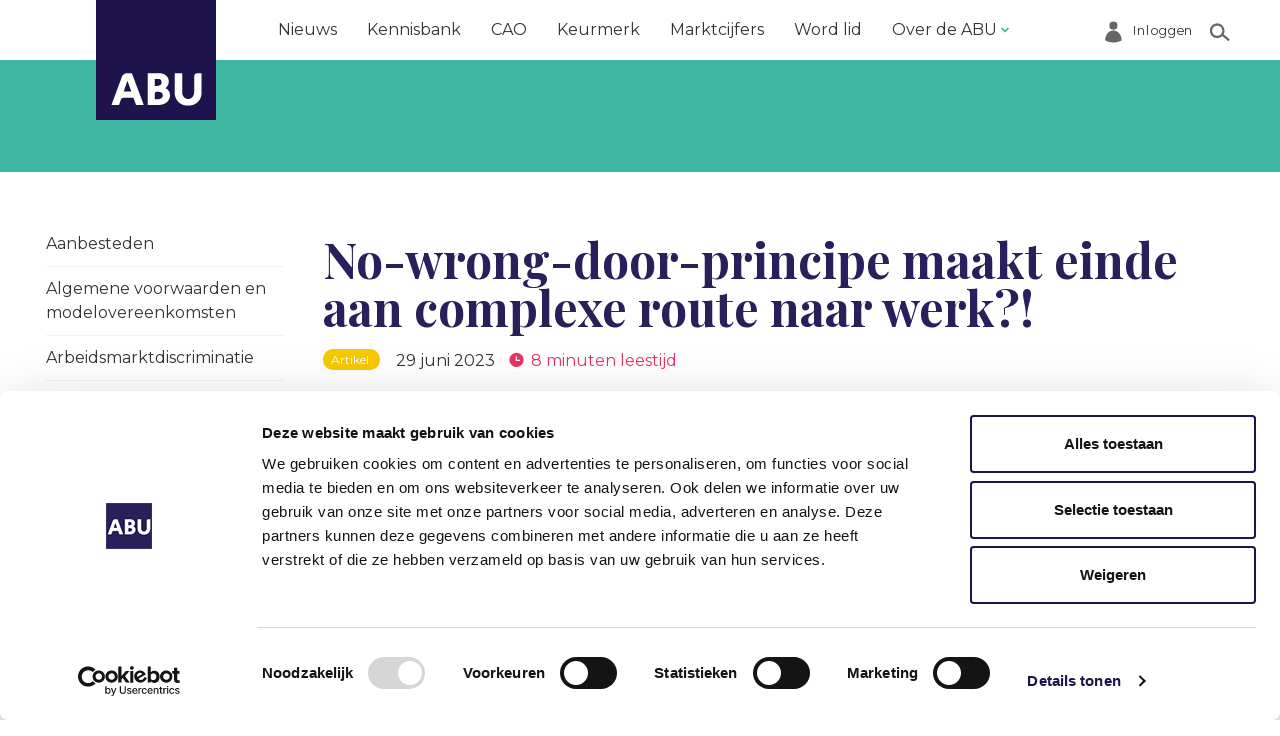

--- FILE ---
content_type: text/html; charset=UTF-8
request_url: https://www.abu.nl/kennisbank/inclusieve-arbeidsmarkt/no-wrong-door-principe-maakt-einde-aan-complexe-route-naar-werk/
body_size: 15473
content:
<!DOCTYPE html>
<!--[if lte IE 9]><html class="no-js legacy" lang="nl-NL"><![endif]-->
<!--[if gt IE 9]><!--><html class="no-js" lang="nl-NL"><!--<![endif]-->
<head>
    <meta charset="UTF-8" />
    <meta http-equiv="X-UA-Compatible" content="IE=edge,chrome=1" />
    <meta http-equiv="Content-Type" content="text/html; charset=UTF-8" />
    <meta name="viewport" content="width=device-width,initial-scale=1" />

            <link rel="shortcut icon"                                   href="https://www.abu.nl/app/themes/abu/assets/images/favicons/favicon.ico" />
    <link rel="icon"        type="image/png"    sizes="64x64"   href="https://www.abu.nl/app/themes/abu/assets/images/favicons/favicon.png" />

    
<!-- Google Tag Manager -->
<script data-cookieconsent="ignore">(function(w,d,s,l,i){w[l]=w[l]||[];w[l].push({'gtm.start':
new Date().getTime(),event:'gtm.js'});var f=d.getElementsByTagName(s)[0],
j=d.createElement(s),dl=l!='dataLayer'?'&l='+l:'';j.async=true;j.src=
'https://www.googletagmanager.com/gtm.js?id='+i+dl;f.parentNode.insertBefore(j,f);
})(window,document,'script','dataLayer','GTM-NRZVB5J');</script>
<!-- End Google Tag Manager -->

    <script type="text/javascript" data-cookieconsent="ignore">
	window.dataLayer = window.dataLayer || [];

	function gtag() {
		dataLayer.push(arguments);
	}

	gtag("consent", "default", {
		ad_personalization: "denied",
		ad_storage: "denied",
		ad_user_data: "denied",
		analytics_storage: "denied",
		functionality_storage: "denied",
		personalization_storage: "denied",
		security_storage: "granted",
		wait_for_update: 500,
	});
	gtag("set", "ads_data_redaction", true);
	</script>
<script type="text/javascript" data-cookieconsent="ignore">
		(function (w, d, s, l, i) {
		w[l] = w[l] || [];
		w[l].push({'gtm.start': new Date().getTime(), event: 'gtm.js'});
		var f = d.getElementsByTagName(s)[0], j = d.createElement(s), dl = l !== 'dataLayer' ? '&l=' + l : '';
		j.async = true;
		j.src = 'https://www.googletagmanager.com/gtm.js?id=' + i + dl;
		f.parentNode.insertBefore(j, f);
	})(
		window,
		document,
		'script',
		'dataLayer',
		'GTM-NRZVB5J'
	);
</script>
<script type="text/javascript"
		id="Cookiebot"
		src="https://consent.cookiebot.com/uc.js"
		data-implementation="wp"
		data-cbid="8888b0a4-7f90-4459-889c-2bbbbecff72e"
						data-culture="NL"
				data-blockingmode="auto"
	></script>
<meta name='robots' content='index, follow, max-image-preview:large, max-snippet:-1, max-video-preview:-1' />
	<style>img:is([sizes="auto" i], [sizes^="auto," i]) { contain-intrinsic-size: 3000px 1500px }</style>
	
	<!-- This site is optimized with the Yoast SEO plugin v26.3 - https://yoast.com/wordpress/plugins/seo/ -->
	<title>No-wrong-door-principe maakt einde aan complexe route naar werk?! - ABU</title>
	<link rel="canonical" href="https://www.abu.nl/kennisbank/inclusieve-arbeidsmarkt/no-wrong-door-principe-maakt-einde-aan-complexe-route-naar-werk/" />
	<meta property="og:locale" content="nl_NL" />
	<meta property="og:type" content="article" />
	<meta property="og:title" content="No-wrong-door-principe maakt einde aan complexe route naar werk?! - ABU" />
	<meta property="og:url" content="https://www.abu.nl/kennisbank/inclusieve-arbeidsmarkt/no-wrong-door-principe-maakt-einde-aan-complexe-route-naar-werk/" />
	<meta property="og:site_name" content="ABU" />
	<meta property="og:image" content="https://www.abu.nl/app/uploads/2023/06/Ciel-Stevens-directeur-NRTO.jpg" />
	<meta property="og:image:width" content="700" />
	<meta property="og:image:height" content="700" />
	<meta property="og:image:type" content="image/jpeg" />
	<meta name="twitter:card" content="summary_large_image" />
	<script type="application/ld+json" class="yoast-schema-graph">{"@context":"https://schema.org","@graph":[{"@type":"WebPage","@id":"https://www.abu.nl/kennisbank/inclusieve-arbeidsmarkt/no-wrong-door-principe-maakt-einde-aan-complexe-route-naar-werk/","url":"https://www.abu.nl/kennisbank/inclusieve-arbeidsmarkt/no-wrong-door-principe-maakt-einde-aan-complexe-route-naar-werk/","name":"No-wrong-door-principe maakt einde aan complexe route naar werk?! - ABU","isPartOf":{"@id":"https://www.abu.nl/#website"},"primaryImageOfPage":{"@id":"https://www.abu.nl/kennisbank/inclusieve-arbeidsmarkt/no-wrong-door-principe-maakt-einde-aan-complexe-route-naar-werk/#primaryimage"},"image":{"@id":"https://www.abu.nl/kennisbank/inclusieve-arbeidsmarkt/no-wrong-door-principe-maakt-einde-aan-complexe-route-naar-werk/#primaryimage"},"thumbnailUrl":"https://www.abu.nl/app/uploads/2023/06/Ciel-Stevens-directeur-NRTO.jpg","datePublished":"2023-06-29T14:23:48+00:00","breadcrumb":{"@id":"https://www.abu.nl/kennisbank/inclusieve-arbeidsmarkt/no-wrong-door-principe-maakt-einde-aan-complexe-route-naar-werk/#breadcrumb"},"inLanguage":"nl-NL","potentialAction":[{"@type":"ReadAction","target":["https://www.abu.nl/kennisbank/inclusieve-arbeidsmarkt/no-wrong-door-principe-maakt-einde-aan-complexe-route-naar-werk/"]}]},{"@type":"ImageObject","inLanguage":"nl-NL","@id":"https://www.abu.nl/kennisbank/inclusieve-arbeidsmarkt/no-wrong-door-principe-maakt-einde-aan-complexe-route-naar-werk/#primaryimage","url":"https://www.abu.nl/app/uploads/2023/06/Ciel-Stevens-directeur-NRTO.jpg","contentUrl":"https://www.abu.nl/app/uploads/2023/06/Ciel-Stevens-directeur-NRTO.jpg","width":700,"height":700},{"@type":"BreadcrumbList","@id":"https://www.abu.nl/kennisbank/inclusieve-arbeidsmarkt/no-wrong-door-principe-maakt-einde-aan-complexe-route-naar-werk/#breadcrumb","itemListElement":[{"@type":"ListItem","position":1,"name":"Artikelen","item":"https://www.abu.nl/kennisbank/"},{"@type":"ListItem","position":2,"name":"No-wrong-door-principe maakt einde aan complexe route naar werk?!"}]},{"@type":"WebSite","@id":"https://www.abu.nl/#website","url":"https://www.abu.nl/","name":"ABU","description":"Algemene Bond Uitzendondernemingen","potentialAction":[{"@type":"SearchAction","target":{"@type":"EntryPoint","urlTemplate":"https://www.abu.nl/?s={search_term_string}"},"query-input":{"@type":"PropertyValueSpecification","valueRequired":true,"valueName":"search_term_string"}}],"inLanguage":"nl-NL"}]}</script>
	<!-- / Yoast SEO plugin. -->


<link rel='dns-prefetch' href='//ajax.googleapis.com' />
<link rel='dns-prefetch' href='//fonts.googleapis.com' />
<link rel='stylesheet' id='wp-block-library-css' href='https://www.abu.nl/wp/wp-includes/css/dist/block-library/style.min.css?ver=6.8.3' type='text/css' media='all' />
<style id='classic-theme-styles-inline-css' type='text/css'>
/*! This file is auto-generated */
.wp-block-button__link{color:#fff;background-color:#32373c;border-radius:9999px;box-shadow:none;text-decoration:none;padding:calc(.667em + 2px) calc(1.333em + 2px);font-size:1.125em}.wp-block-file__button{background:#32373c;color:#fff;text-decoration:none}
</style>
<style id='global-styles-inline-css' type='text/css'>
:root{--wp--preset--aspect-ratio--square: 1;--wp--preset--aspect-ratio--4-3: 4/3;--wp--preset--aspect-ratio--3-4: 3/4;--wp--preset--aspect-ratio--3-2: 3/2;--wp--preset--aspect-ratio--2-3: 2/3;--wp--preset--aspect-ratio--16-9: 16/9;--wp--preset--aspect-ratio--9-16: 9/16;--wp--preset--color--black: #000000;--wp--preset--color--cyan-bluish-gray: #abb8c3;--wp--preset--color--white: #ffffff;--wp--preset--color--pale-pink: #f78da7;--wp--preset--color--vivid-red: #cf2e2e;--wp--preset--color--luminous-vivid-orange: #ff6900;--wp--preset--color--luminous-vivid-amber: #fcb900;--wp--preset--color--light-green-cyan: #7bdcb5;--wp--preset--color--vivid-green-cyan: #00d084;--wp--preset--color--pale-cyan-blue: #8ed1fc;--wp--preset--color--vivid-cyan-blue: #0693e3;--wp--preset--color--vivid-purple: #9b51e0;--wp--preset--gradient--vivid-cyan-blue-to-vivid-purple: linear-gradient(135deg,rgba(6,147,227,1) 0%,rgb(155,81,224) 100%);--wp--preset--gradient--light-green-cyan-to-vivid-green-cyan: linear-gradient(135deg,rgb(122,220,180) 0%,rgb(0,208,130) 100%);--wp--preset--gradient--luminous-vivid-amber-to-luminous-vivid-orange: linear-gradient(135deg,rgba(252,185,0,1) 0%,rgba(255,105,0,1) 100%);--wp--preset--gradient--luminous-vivid-orange-to-vivid-red: linear-gradient(135deg,rgba(255,105,0,1) 0%,rgb(207,46,46) 100%);--wp--preset--gradient--very-light-gray-to-cyan-bluish-gray: linear-gradient(135deg,rgb(238,238,238) 0%,rgb(169,184,195) 100%);--wp--preset--gradient--cool-to-warm-spectrum: linear-gradient(135deg,rgb(74,234,220) 0%,rgb(151,120,209) 20%,rgb(207,42,186) 40%,rgb(238,44,130) 60%,rgb(251,105,98) 80%,rgb(254,248,76) 100%);--wp--preset--gradient--blush-light-purple: linear-gradient(135deg,rgb(255,206,236) 0%,rgb(152,150,240) 100%);--wp--preset--gradient--blush-bordeaux: linear-gradient(135deg,rgb(254,205,165) 0%,rgb(254,45,45) 50%,rgb(107,0,62) 100%);--wp--preset--gradient--luminous-dusk: linear-gradient(135deg,rgb(255,203,112) 0%,rgb(199,81,192) 50%,rgb(65,88,208) 100%);--wp--preset--gradient--pale-ocean: linear-gradient(135deg,rgb(255,245,203) 0%,rgb(182,227,212) 50%,rgb(51,167,181) 100%);--wp--preset--gradient--electric-grass: linear-gradient(135deg,rgb(202,248,128) 0%,rgb(113,206,126) 100%);--wp--preset--gradient--midnight: linear-gradient(135deg,rgb(2,3,129) 0%,rgb(40,116,252) 100%);--wp--preset--font-size--small: 13px;--wp--preset--font-size--medium: 20px;--wp--preset--font-size--large: 36px;--wp--preset--font-size--x-large: 42px;--wp--preset--spacing--20: 0.44rem;--wp--preset--spacing--30: 0.67rem;--wp--preset--spacing--40: 1rem;--wp--preset--spacing--50: 1.5rem;--wp--preset--spacing--60: 2.25rem;--wp--preset--spacing--70: 3.38rem;--wp--preset--spacing--80: 5.06rem;--wp--preset--shadow--natural: 6px 6px 9px rgba(0, 0, 0, 0.2);--wp--preset--shadow--deep: 12px 12px 50px rgba(0, 0, 0, 0.4);--wp--preset--shadow--sharp: 6px 6px 0px rgba(0, 0, 0, 0.2);--wp--preset--shadow--outlined: 6px 6px 0px -3px rgba(255, 255, 255, 1), 6px 6px rgba(0, 0, 0, 1);--wp--preset--shadow--crisp: 6px 6px 0px rgba(0, 0, 0, 1);}:where(.is-layout-flex){gap: 0.5em;}:where(.is-layout-grid){gap: 0.5em;}body .is-layout-flex{display: flex;}.is-layout-flex{flex-wrap: wrap;align-items: center;}.is-layout-flex > :is(*, div){margin: 0;}body .is-layout-grid{display: grid;}.is-layout-grid > :is(*, div){margin: 0;}:where(.wp-block-columns.is-layout-flex){gap: 2em;}:where(.wp-block-columns.is-layout-grid){gap: 2em;}:where(.wp-block-post-template.is-layout-flex){gap: 1.25em;}:where(.wp-block-post-template.is-layout-grid){gap: 1.25em;}.has-black-color{color: var(--wp--preset--color--black) !important;}.has-cyan-bluish-gray-color{color: var(--wp--preset--color--cyan-bluish-gray) !important;}.has-white-color{color: var(--wp--preset--color--white) !important;}.has-pale-pink-color{color: var(--wp--preset--color--pale-pink) !important;}.has-vivid-red-color{color: var(--wp--preset--color--vivid-red) !important;}.has-luminous-vivid-orange-color{color: var(--wp--preset--color--luminous-vivid-orange) !important;}.has-luminous-vivid-amber-color{color: var(--wp--preset--color--luminous-vivid-amber) !important;}.has-light-green-cyan-color{color: var(--wp--preset--color--light-green-cyan) !important;}.has-vivid-green-cyan-color{color: var(--wp--preset--color--vivid-green-cyan) !important;}.has-pale-cyan-blue-color{color: var(--wp--preset--color--pale-cyan-blue) !important;}.has-vivid-cyan-blue-color{color: var(--wp--preset--color--vivid-cyan-blue) !important;}.has-vivid-purple-color{color: var(--wp--preset--color--vivid-purple) !important;}.has-black-background-color{background-color: var(--wp--preset--color--black) !important;}.has-cyan-bluish-gray-background-color{background-color: var(--wp--preset--color--cyan-bluish-gray) !important;}.has-white-background-color{background-color: var(--wp--preset--color--white) !important;}.has-pale-pink-background-color{background-color: var(--wp--preset--color--pale-pink) !important;}.has-vivid-red-background-color{background-color: var(--wp--preset--color--vivid-red) !important;}.has-luminous-vivid-orange-background-color{background-color: var(--wp--preset--color--luminous-vivid-orange) !important;}.has-luminous-vivid-amber-background-color{background-color: var(--wp--preset--color--luminous-vivid-amber) !important;}.has-light-green-cyan-background-color{background-color: var(--wp--preset--color--light-green-cyan) !important;}.has-vivid-green-cyan-background-color{background-color: var(--wp--preset--color--vivid-green-cyan) !important;}.has-pale-cyan-blue-background-color{background-color: var(--wp--preset--color--pale-cyan-blue) !important;}.has-vivid-cyan-blue-background-color{background-color: var(--wp--preset--color--vivid-cyan-blue) !important;}.has-vivid-purple-background-color{background-color: var(--wp--preset--color--vivid-purple) !important;}.has-black-border-color{border-color: var(--wp--preset--color--black) !important;}.has-cyan-bluish-gray-border-color{border-color: var(--wp--preset--color--cyan-bluish-gray) !important;}.has-white-border-color{border-color: var(--wp--preset--color--white) !important;}.has-pale-pink-border-color{border-color: var(--wp--preset--color--pale-pink) !important;}.has-vivid-red-border-color{border-color: var(--wp--preset--color--vivid-red) !important;}.has-luminous-vivid-orange-border-color{border-color: var(--wp--preset--color--luminous-vivid-orange) !important;}.has-luminous-vivid-amber-border-color{border-color: var(--wp--preset--color--luminous-vivid-amber) !important;}.has-light-green-cyan-border-color{border-color: var(--wp--preset--color--light-green-cyan) !important;}.has-vivid-green-cyan-border-color{border-color: var(--wp--preset--color--vivid-green-cyan) !important;}.has-pale-cyan-blue-border-color{border-color: var(--wp--preset--color--pale-cyan-blue) !important;}.has-vivid-cyan-blue-border-color{border-color: var(--wp--preset--color--vivid-cyan-blue) !important;}.has-vivid-purple-border-color{border-color: var(--wp--preset--color--vivid-purple) !important;}.has-vivid-cyan-blue-to-vivid-purple-gradient-background{background: var(--wp--preset--gradient--vivid-cyan-blue-to-vivid-purple) !important;}.has-light-green-cyan-to-vivid-green-cyan-gradient-background{background: var(--wp--preset--gradient--light-green-cyan-to-vivid-green-cyan) !important;}.has-luminous-vivid-amber-to-luminous-vivid-orange-gradient-background{background: var(--wp--preset--gradient--luminous-vivid-amber-to-luminous-vivid-orange) !important;}.has-luminous-vivid-orange-to-vivid-red-gradient-background{background: var(--wp--preset--gradient--luminous-vivid-orange-to-vivid-red) !important;}.has-very-light-gray-to-cyan-bluish-gray-gradient-background{background: var(--wp--preset--gradient--very-light-gray-to-cyan-bluish-gray) !important;}.has-cool-to-warm-spectrum-gradient-background{background: var(--wp--preset--gradient--cool-to-warm-spectrum) !important;}.has-blush-light-purple-gradient-background{background: var(--wp--preset--gradient--blush-light-purple) !important;}.has-blush-bordeaux-gradient-background{background: var(--wp--preset--gradient--blush-bordeaux) !important;}.has-luminous-dusk-gradient-background{background: var(--wp--preset--gradient--luminous-dusk) !important;}.has-pale-ocean-gradient-background{background: var(--wp--preset--gradient--pale-ocean) !important;}.has-electric-grass-gradient-background{background: var(--wp--preset--gradient--electric-grass) !important;}.has-midnight-gradient-background{background: var(--wp--preset--gradient--midnight) !important;}.has-small-font-size{font-size: var(--wp--preset--font-size--small) !important;}.has-medium-font-size{font-size: var(--wp--preset--font-size--medium) !important;}.has-large-font-size{font-size: var(--wp--preset--font-size--large) !important;}.has-x-large-font-size{font-size: var(--wp--preset--font-size--x-large) !important;}
:where(.wp-block-post-template.is-layout-flex){gap: 1.25em;}:where(.wp-block-post-template.is-layout-grid){gap: 1.25em;}
:where(.wp-block-columns.is-layout-flex){gap: 2em;}:where(.wp-block-columns.is-layout-grid){gap: 2em;}
:root :where(.wp-block-pullquote){font-size: 1.5em;line-height: 1.6;}
</style>
<link rel='stylesheet' id='abu-style-css' href='https://www.abu.nl/app/themes/abu/assets/css/style.min.css?ver=1768205798' type='text/css' media='all' />
<link rel='stylesheet' id='abu-print-css' href='https://www.abu.nl/app/themes/abu/assets/css/print.min.css?ver=1768205798' type='text/css' media='print' />
<link rel='stylesheet' id='googleFonts-css' href='https://fonts.googleapis.com/css?family=Montserrat%3A400%2C400i%2C500%2C500i%2C700%2C700i%7CPlayfair+Display%3A400%2C400i%2C700%2C700i&#038;ver=6.8.3' type='text/css' media='all' />
<link rel='stylesheet' id='dashicons-css' href='https://www.abu.nl/wp/wp-includes/css/dashicons.min.css?ver=6.8.3' type='text/css' media='all' />
<link rel='stylesheet' id='sti-style-css' href='https://www.abu.nl/app/plugins/share-this-image-pro/assets/css/sti.min.css?ver=1.99' type='text/css' media='all' />
<script type="text/javascript" src="https://ajax.googleapis.com/ajax/libs/jquery/2.1.4/jquery.min.js?ver=2.1.4" id="jquery-js" data-cookieconsent="ignore"></script>
<script type="text/javascript" src="https://www.abu.nl/app/themes/abu/assets/js/main.min.js?ver=1768205798" id="abu-js-js"></script>
<link rel="EditURI" type="application/rsd+xml" title="RSD" href="https://www.abu.nl/wp/xmlrpc.php?rsd" />
<link rel="alternate" title="oEmbed (JSON)" type="application/json+oembed" href="https://www.abu.nl/wp-json/oembed/1.0/embed?url=https%3A%2F%2Fwww.abu.nl%2Fkennisbank%2Finclusieve-arbeidsmarkt%2Fno-wrong-door-principe-maakt-einde-aan-complexe-route-naar-werk%2F" />
<link rel="alternate" title="oEmbed (XML)" type="text/xml+oembed" href="https://www.abu.nl/wp-json/oembed/1.0/embed?url=https%3A%2F%2Fwww.abu.nl%2Fkennisbank%2Finclusieve-arbeidsmarkt%2Fno-wrong-door-principe-maakt-einde-aan-complexe-route-naar-werk%2F&#038;format=xml" />
<style>.sti .sti-twitter-btn { background-color: #000000; } .sti .sti-twitter-btn:hover { background-color: #333; }</style><script type="text/javascript">var ajaxurl = "https://www.abu.nl/wp/wp-admin/admin-ajax.php"; var ajax_postcount = "6"</script><style type="text/css">.broken_link, a.broken_link {
	text-decoration: line-through;
}</style><link rel="icon" href="https://www.abu.nl/app/uploads/2021/01/cropped-favicon-32x32.png" sizes="32x32" />
<link rel="icon" href="https://www.abu.nl/app/uploads/2021/01/cropped-favicon-192x192.png" sizes="192x192" />
<link rel="apple-touch-icon" href="https://www.abu.nl/app/uploads/2021/01/cropped-favicon-180x180.png" />
<meta name="msapplication-TileImage" content="https://www.abu.nl/app/uploads/2021/01/cropped-favicon-270x270.png" />


    </head>
<body class="wp-singular abu_article-template-default single single-abu_article postid-5685 wp-theme-abu front-end visitor" itemscope itemtype="//schema.org/WebPage">

    
    <noscript>
        <iframe src="https://www.googletagmanager.com/ns.html?id=GTM-NRZVB5J" height="0" width="0" style="display:none;visibility:hidden"></iframe>
    </noscript>

    <header>
            <div class="site__header" data-site-header="">
            <div class="site__bar">
            <div class="nav__wrapper">
                <div class="container">
                                            <div class="site__header-topmenu">
                                                        
    <ul class="nav__list nav__list--topmenu"><!--
                    --><li class="nav__list-item menu-item menu-item-type-taxonomy menu-item-object-abu_category menu-item-844">
                    <a class="nav__link" href="https://www.abu.nl/blog/categorie/nieuws/">Nieuws</a>
                                    </li><!--
                    --><li class="nav__list-item menu-item menu-item-type-post_type_archive menu-item-object-abu_article menu-item-845">
                    <a class="nav__link" href="https://www.abu.nl/kennisbank/">Kennisbank</a>
                                    </li><!--
                    --><li class="nav__list-item menu-item menu-item-type-post_type menu-item-object-page menu-item-91">
                    <a class="nav__link" href="https://www.abu.nl/cao/">CAO</a>
                                    </li><!--
                    --><li class="nav__list-item menu-item menu-item-type-post_type menu-item-object-page menu-item-4295">
                    <a class="nav__link" href="https://www.abu.nl/keurmerk/">Keurmerk</a>
                                    </li><!--
                    --><li class="nav__list-item menu-item menu-item-type-taxonomy menu-item-object-abu_category menu-item-846">
                    <a class="nav__link" href="https://www.abu.nl/blog/categorie/cijfers-trends/">Marktcijfers</a>
                                    </li><!--
                    --><li class="nav__list-item menu-item menu-item-type-post_type menu-item-object-page menu-item-2236">
                    <a class="nav__link" href="https://www.abu.nl/word-lid/">Word lid</a>
                                    </li><!--
                    --><li class="nav__list-item menu-item menu-item-type-post_type menu-item-object-page menu-item-has-children menu-item-92">
                    <a class="nav__link" href="https://www.abu.nl/over-abu/">Over de ABU</a>
                                            <ul>
                                                    <li class="nav__list-item menu-item menu-item-type-post_type menu-item-object-page menu-item-967">
                                <a class="nav__link" href="https://www.abu.nl/over-abu/">Over de ABU</a>
                                                    <li class="nav__list-item menu-item menu-item-type-custom menu-item-object-custom menu-item-965">
                                <a class="nav__link" href="https://mijn.abu.nl">Inloggen Mijn ABU</a>
                                                    <li class="nav__list-item menu-item menu-item-type-post_type menu-item-object-page menu-item-95">
                                <a class="nav__link" href="https://www.abu.nl/over-abu/contact/">Contact</a>
                                                    <li class="nav__list-item menu-item menu-item-type-post_type menu-item-object-page menu-item-648">
                                <a class="nav__link" href="https://www.abu.nl/helpdesk/">Helpdesk</a>
                                                    <li class="nav__list-item menu-item menu-item-type-post_type menu-item-object-page menu-item-20">
                                <a class="nav__link" href="https://www.abu.nl/over-abu/ledenregister/">Ledenregister</a>
                                                    <li class="nav__list-item menu-item menu-item-type-post_type menu-item-object-page menu-item-7514">
                                <a class="nav__link" href="https://www.abu.nl/over-abu/ontdek-de-services-bij-het-abu-lidmaatschap/">Ledenservice</a>
                                                    <li class="nav__list-item menu-item menu-item-type-post_type menu-item-object-page menu-item-3472">
                                <a class="nav__link" href="https://www.abu.nl/over-abu/vestigingen-abu-leden/">Vestigingen ABU-leden</a>
                                                    <li class="nav__list-item menu-item menu-item-type-custom menu-item-object-custom menu-item-6100">
                                <a class="nav__link" href="https://mijn.abu.nl/meldingdoen">Melding doen</a>
                                                    <li class="nav__list-item menu-item menu-item-type-post_type menu-item-object-page menu-item-775">
                                <a class="nav__link" href="https://www.abu.nl/over-abu/over-ons/">Bestuur en ABU-bureau</a>
                                                    <li class="nav__list-item menu-item menu-item-type-post_type menu-item-object-page menu-item-1118">
                                <a class="nav__link" href="https://www.abu.nl/over-abu/statuten-en-reglementen/">Statuten en reglementen</a>
                                                    <li class="nav__list-item menu-item menu-item-type-post_type menu-item-object-page menu-item-94">
                                <a class="nav__link" href="https://www.abu.nl/over-abu/vacatures/">Vacatures</a>
                                                    <li class="nav__list-item menu-item menu-item-type-custom menu-item-object-custom menu-item-1940">
                                <a class="nav__link" href="https://webshop.abu.nl/">Webshop</a>
                                                    <li class="nav__list-item menu-item menu-item-type-post_type menu-item-object-page menu-item-6651">
                                <a class="nav__link" href="https://www.abu.nl/over-abu/magazine-voorwerk/">Magazine VoorWerk</a>
                                                </ul>
                                    </li><!--
            --></ul>

                        </div>
                                        <div class="site__header-wrapper">
                        <a class="button__icon-right nav__trigger">
                            <span class="nav__trigger--open">
                                            <svg class="icon">
            <use xmlns:xlink="http://www.w3.org/1999/xlink" xlink:href="https://www.abu.nl/app/themes/abu/assets/images/icons.svg#icon--menu"></use>
        </svg>
    
                            </span>
                            <span class="nav__trigger--close">
                                            <svg class="icon">
            <use xmlns:xlink="http://www.w3.org/1999/xlink" xlink:href="https://www.abu.nl/app/themes/abu/assets/images/icons.svg#icon--close"></use>
        </svg>
    
                            </span>
                        </a>

                        <a class="button__icon login" href="https://mijn.abu.nl/">
                            <span class="button__icon button__icon--login">Inloggen</span>
                        </a>

                        <a class="button__icon">
                            <span class="button__icon button__icon--search"></span>
                        </a>

                        
<div class="search__form">

    
        <form class="form form__search" action="https://www.abu.nl" method="get">

            <fieldset>
                <div class="form__item form__item--simple">
                    <input type="hidden" name="s" value="search">
                    <input type="search" name="_search" class="search__input" placeholder="Zoeken"
                           value=""/>
                                        <button type="submit" class="button button--submit button--search">Zoeken</button>
                </div>
            </fieldset>

            
        </form>

    
</div>
                    </div>
                    <div class="site__logo">
                        <a href="https://www.abu.nl"></a>
                    </div>
                    <div class="site__logo--print">
                        <img src="/app/themes/abu/assets/images/abu-logo.svg" />
                    </div>
                </div>
            </div>
        </div>
    </div>
</header>

    <div class="site__content">
        
    <section class="article__wrapper article with_sidebar"
         itemscope itemtype="http://schema.org/Article">

                    <h4 class="seo__headers" itemprop="publisher" itemscope itemtype="http://schema.org/Organization">ABU: Algemene Bond Uitzendondernemingen</h4>
            

                        
<div class="article__aside">
    <div class="sidebar">
        <div id="kennisbank-2" class="widget widget__kennisbank">

<div class="block__container">
    <div class="widget__toggle">
        Selecteer thema
    </div>
</div>
<div class="widget__wrapper">
    <div class="widget__content widget__content--kennisbank">
                    <ul>
                
                                                        <li>
                        <a href="https://www.abu.nl/kennisbank/aanbesteden/">
                            Aanbesteden
                        </a>

                                                                    </li>
                                                                            <li>
                        <a href="https://www.abu.nl/kennisbank/algemene-voorwaarden-en-modelovereenkomsten/">
                            Algemene voorwaarden en modelovereenkomsten
                        </a>

                                                                    </li>
                                                                            <li>
                        <a href="https://www.abu.nl/kennisbank/arbeidsmarktdiscriminatie/">
                            Arbeidsmarktdiscriminatie
                        </a>

                                                                    </li>
                                                                            <li>
                        <a href="https://www.abu.nl/kennisbank/arbeidsmigratie/">
                            Arbeidsmigratie
                        </a>

                                                                    </li>
                                                                            <li>
                        <a href="https://www.abu.nl/kennisbank/bedrijfsprocessen-en-ict/">
                            Bedrijfsvoering
                        </a>

                                                                    </li>
                                                                            <li>
                        <a href="https://www.abu.nl/kennisbank/cao-voor-uitzendkrachten/">
                            Cao voor Uitzendkrachten
                        </a>

                                                                    </li>
                                                                                                                <li>
                        <a href="https://www.abu.nl/kennisbank/duurzame-inzetbaarheid/">
                            Duurzame inzetbaarheid
                        </a>

                                                                    </li>
                                                                            <li>
                        <a href="https://www.abu.nl/kennisbank/fiscale-zaken/">
                            Fiscale zaken en sociale zekerheid
                        </a>

                                                                    </li>
                                                                            <li class="active">
                        <a href="https://www.abu.nl/kennisbank/inclusieve-arbeidsmarkt/">
                            Inclusieve arbeidsmarkt
                        </a>

                                                                    </li>
                                                                            <li>
                        <a href="https://www.abu.nl/kennisbank/kwaliteit/">
                            Kwaliteit en keurmerk
                        </a>

                                                                    </li>
                                                                            <li>
                        <a href="https://www.abu.nl/kennisbank/marktcijfers/">
                            Marktcijfers en onderzoeken
                        </a>

                                                                    </li>
                                                                            <li>
                        <a href="https://www.abu.nl/kennisbank/oekraine/">
                            Oekraïne
                        </a>

                                                                    </li>
                                                                            <li>
                        <a href="https://www.abu.nl/kennisbank/payrolling/">
                            Payrolling
                        </a>

                                                                    </li>
                                                                            <li>
                        <a href="https://www.abu.nl/kennisbank/pensioen/">
                            Pensioen
                        </a>

                                                                    </li>
                                                                            <li>
                        <a href="https://www.abu.nl/kennisbank/perspectiefverklaring/">
                            Perspectiefverklaring
                        </a>

                                                                    </li>
                                                                            <li>
                        <a href="https://www.abu.nl/kennisbank/platformwerk/">
                            Platformwerk
                        </a>

                                                                    </li>
                                                                            <li>
                        <a href="https://www.abu.nl/kennisbank/privacy/">
                            Privacy
                        </a>

                                                                    </li>
                                                                                                                <li>
                        <a href="https://www.abu.nl/kennisbank/stakingen/">
                            Stakingen
                        </a>

                                                                    </li>
                                                                            <li>
                        <a href="https://www.abu.nl/kennisbank/toekomst-van-werk/">
                            Toekomst van werk
                        </a>

                                                                    </li>
                                                                            <li>
                        <a href="https://www.abu.nl/kennisbank/toelatingsstelsel-wtta/">
                            Toelatingsstelsel (Wtta)
                        </a>

                                                                    </li>
                                                                            <li>
                        <a href="https://www.abu.nl/kennisbank/uitzendbureau-starten/">
                            Uitzendbureau starten
                        </a>

                                                                    </li>
                                                                            <li>
                        <a href="https://www.abu.nl/kennisbank/uitzendwerk/">
                            Uitzendwerk
                        </a>

                                                                    </li>
                                                                            <li>
                        <a href="https://www.abu.nl/kennisbank/vaste-medewerkers/">
                            Vaste medewerkers
                        </a>

                                                                    </li>
                                                                                                                <li>
                        <a href="https://www.abu.nl/kennisbank/werkloosheid/">
                            Werkloosheid
                        </a>

                                                                    </li>
                                                                            <li>
                        <a href="https://www.abu.nl/kennisbank/wetgeving/">
                            Wetgeving
                        </a>

                                                                    </li>
                                                                            <li>
                        <a href="https://www.abu.nl/kennisbank/ziekte/">
                            Ziekte
                        </a>

                                                                    </li>
                                                                            <li>
                        <a href="https://www.abu.nl/kennisbank/zzp/">
                            Zzp
                        </a>

                                                                    </li>
                                                </ul>
            </div>
</div>

</div>
    </div>
</div>

        
        
        <div class="article__main">
            <div class="article__container">
    <div class="content__main">
        <article
            class="article article--5685"
            id="post--5685">

                            
<div class="content__header">

    <div class="content__container">

        
        <div class="content__header--inner">

            
            <h1 class="archive__heading"  itemprop="headline">
                                                            No-wrong-door-principe maakt einde aan complexe route naar werk?!
                                                    </h1>

                                            <div class="content__meta">
                                            <span class="teaser__item__meta teaser__item--meta-artikel">
                            Artikel
                        </span>
                    
                    <span class="content__meta--date">
                        29 juni 2023
                    </span>
                    <span class="seo__headers" itemprop="datePublished">
                        2023-06-29
                    </span>

                                            <span class="content__meta--readtime">
                            8 minuten leestijd
                        </span>
                    
                </div>
            
        </div>

        
    </div>

</div>
            
            
                
            
        </article>

        
    
        
            <section class="block block--text">
    <div class="block__container">
                            <div class="block__text">
                <p>De weg naar werk is te ingewikkeld georganiseerd voor de mensen die hulp bij het vinden van werk het meest nodig hebben. Drie vragen aan drie experts over de plannen van minister Van Gennip om de arbeidsmarktinfrastructuur anders in te richten.</p>
<h3><strong>Arend Pieterse, directeur Cedris</strong></h3>
<p><strong><div class="media "><img fetchpriority="high" decoding="async" class="size-medium wp-image-5686 alignleft" src="https://www.abu.nl/app/uploads/2023/06/Arned-Pieters-directeur-Cedris-300x300.jpg" alt="" width="300" height="300" srcset="https://www.abu.nl/app/uploads/2023/06/Arned-Pieters-directeur-Cedris-300x300.jpg 300w, https://www.abu.nl/app/uploads/2023/06/Arned-Pieters-directeur-Cedris-150x150.jpg 150w, https://www.abu.nl/app/uploads/2023/06/Arned-Pieters-directeur-Cedris-186x186.jpg 186w, https://www.abu.nl/app/uploads/2023/06/Arned-Pieters-directeur-Cedris-152x152.jpg 152w, https://www.abu.nl/app/uploads/2023/06/Arned-Pieters-directeur-Cedris.jpg 700w" sizes="(max-width: 300px) 100vw, 300px" /></div>Wat is van cruciaal belang om de weg naar werk tot een succes te brengen?</strong></p>
<p>“Eenvoud en zekerheid. Werknemers, maar ook werkgevers, weten momenteel niet waar ze aan toe zijn. Voor mensen in de bijstand voelt het regelmatig alsof ze in een mijnenveld staan, waardoor ze niet durven te bewegen. En werkgevers vragen zich af of er straks nog wel subsidie is voor de mensen die zij helpen. Gemeenten worstelen ondertussen met de complexiteit van ontschotte budgetten, waarbij er geen duidelijke kaders zijn voor hoe dat budget ingezet kan worden. We hebben het onnodig ingewikkeld gemaakt, met als gevolg dat mensen terughoudend worden om stappen te zetten. Willen we de begeleiding naar werk laten slagen, dan is vereenvoudiging hard nodig.”</p>
<p><strong>Welk onderdeel in het plan van minister Van Gennip vindt u positief?</strong></p>
<p>“Het is heel goed dat ze iedereen, werknemers én werkgevers, toegang wil bieden tot de dienstverlening die nodig is. De minister wil één herkenbaar loket in elke arbeidsmarktregio. Daardoor verandert de voorkant, maar de achterliggende dienstverlening blijft hetzelfde. Voor mensen in de bijstand is afreizen naar een loket in een van de 35 arbeidsmarktregio’s een grote opgave. En worden ze daar dan ook goed geholpen? Zijn de loketten op de hoogte van het aanbod in dienstverlening en weet men wat werkzoekenden daadwerkelijk nodig hebben? Ik proef vooral aanbod-denken: ‘Als wij ons maar beter verkopen, dan vinden de mensen ons vanzelf’. Ik denk niet dat dat mensen over de streep helpt.”</p>
<p><strong>Wat zou u willen veranderen aan het plan?</strong></p>
<p>“Op de Cedris-lezing in februari gaf Reinier van Zutphen, de Nationale Ombudsman, de tip aan beleidsmakers en beleidsuitvoerders: ‘Ga eens met mensen praten’. Daar ben ik het roerend mee eens. Ga in gesprek met werknemers en werkgevers en stel hen de vraag: ‘Wat heb jij nodig?’. We kunnen het zelf proberen te bedenken, maar de oplossing moet beter aansluiten op het probleem. Daarnaast is het belangrijk om vanuit beleid integraler te werken. Iedereen zit er met de beste bedoelingen in, maar het beleid van de ene overheidsafdeling werkt het beleid van de andere overheidsafdeling tegen. En tot slot kom ik terug op het belang van eenvoud en zekerheid. Een initiatief als het STAP-budget wordt nu alweer stopgezet. En dat terwijl het veel mensen bereikte die er goede dingen mee deden. Zwalkend beleid biedt geen zekerheid.”</p>
<h3></h3>
<h3><strong>Ciel Stevens, directeur NRTO</strong></h3>
<div>
<p><strong><div class="media "><img decoding="async" class="size-medium wp-image-5687 alignleft" src="https://www.abu.nl/app/uploads/2023/06/Ciel-Stevens-directeur-NRTO-300x300.jpg" alt="" width="300" height="300" srcset="https://www.abu.nl/app/uploads/2023/06/Ciel-Stevens-directeur-NRTO-300x300.jpg 300w, https://www.abu.nl/app/uploads/2023/06/Ciel-Stevens-directeur-NRTO-150x150.jpg 150w, https://www.abu.nl/app/uploads/2023/06/Ciel-Stevens-directeur-NRTO-186x186.jpg 186w, https://www.abu.nl/app/uploads/2023/06/Ciel-Stevens-directeur-NRTO-152x152.jpg 152w, https://www.abu.nl/app/uploads/2023/06/Ciel-Stevens-directeur-NRTO.jpg 700w" sizes="(max-width: 300px) 100vw, 300px" /></div></strong></p>
<p><strong>Wat is van cruciaal belang om de weg naar werk te vereenvoudigen?</strong></p>
<p>“Met het Platform Toekomst van Arbeid, bestaande uit ABU, Cedris, NRTO, OVAL, Verbond van Verzekeraars en MBO Raad, pleiten we voor één loket per arbeidsmarktregio waar werkzoekenden laagdrempelig informatie en advies kunnen krijgen. Dit loket is een soort verkeersregelaar waar mensen worden geholpen om hun weg op de arbeidsmarkt te vinden. Daar moet de vraag centraal staan: wat heeft iemand nodig om de stap naar werk te zetten? Dat betekent dat je kijkt welke personeelsvraag er in de regio is en hoe iemand daarvoor geschikt gemaakt kan worden door begeleiding of scholing. Dit kan per arbeidsmarktregio verschillen. Zo heeft de regio Rijnmond van oudsher vooral te maken met de maritieme sector, terwijl in andere regio’s andere sectoren vertegenwoordigd zijn. Door één loket per arbeidsmarktregio op te zetten, kun je ook laagdrempelig inspelen op de specifieke, regionale uitdagingen.”</p>
<p><strong>Welk onderdeel in het plan van minister Van Gennip vindt u positief?</strong></p>
<p>“Wat ik heel goed vind, is dat de minister in de brief ‘Voortgang uitwerking arbeidsmarktpakket’ aandacht heeft besteed aan het belang van een leven lang ontwikkelen. De krapte op de arbeidsmarkt en de uitdagingen die op ons afkomen met de maatschappelijke transities, vragen nu en in de toekomst om andere vaardigheden. Een leven lang ontwikkelen zou daarom een vanzelfsprekend en permanent onderdeel van ieders werk en leven moeten zijn. Die belangrijke ambitie van Van Gennip sluit nauw aan bij de missie van NRTO.”</p>
<p><strong>Wat zou u willen veranderen aan het plan?</strong></p>
<p>“Wij vinden het ontzettend jammer dat het STAP-budget ophoudt te bestaan. Dit rijmt niet met de ambitie van een leven lang ontwikkelen. De STAP-regeling was een succes. Mensen werden op een laagdrempelige manier opgeleid en nieuwe doelgroepen werden bereikt. De eerdere regeling fiscale scholingsaftrek kwam vooral bij hogeropgeleiden terecht en moest de deelnemer voorfinancieren. Met STAP werden nu ook veel mbo’ers bereikt. Uit recent onderzoek bleek daarnaast dat maar liefst 40 procent het budget heeft gebruikt om zich om te laten scholen. Precies wat nodig is voor de sectoren die momenteel met flinke krapte kampen. Die scholing is cruciaal. Wij pleiten daarom voor doorgang van een vorm van STAP. Want investeren in ontwikkeling is belangrijk voor werkenden, voor de maatschappij én voor onze economie.”</p>
<p>&nbsp;</p>
</div>
<div>
<h3><strong>Elwin Wolters, directeur OVAL</strong></h3>
<p>&nbsp;</p>
<div>
<p><strong><div class="media "><img decoding="async" class="size-medium wp-image-5688 alignleft" src="https://www.abu.nl/app/uploads/2023/06/Elwin-Wolters-directeur-OVAL-300x212.jpg" alt="" width="300" height="212" srcset="https://www.abu.nl/app/uploads/2023/06/Elwin-Wolters-directeur-OVAL-300x212.jpg 300w, https://www.abu.nl/app/uploads/2023/06/Elwin-Wolters-directeur-OVAL.jpg 700w" sizes="(max-width: 300px) 100vw, 300px" /></div>Wat is van cruciaal belang om de weg naar werk te vereenvoudigen?</strong></p>
<p>“Het aanbieden van onafhankelijke, laagdrempelige en professionele dienstverlening. Werkzoekenden moeten de beste en meest passende ondersteuning krijgen. Dat is nu niet altijd het geval. Er zijn barrières tussen publieke en private dienstverlening, terwijl we samen zouden moeten optrekken. Er is ontzettend veel expertise bij private dienstverleners, maar deze expertise bereikt de mensen onvoldoende. Publiek en privaat moeten daarom samen vanuit de vraag aan de slag. Dan kunnen we gezamenlijk meer mensen naar werk begeleiden. Dat is goed voor werknemers en werkgevers.”</p>
<p><strong>Welk onderdeel in het plan van minister Van Gennip vindt u positief?</strong></p>
<p>“De minister gaat uit van het zogenaamde ‘no wrong door’-principe: voorkomen dat werkzoekenden bij het verkeerde loket terechtkomen. Ik zou het liever ‘altijd de juiste deur’ willen noemen. Er is nu een oerwoud aan regelingen en loketten, het is voor professionals soms al onoverzichtelijk. Klopt een werkzoekende bij je aan, dan heeft diegene al een flinke stap gezet. Het is daarom belangrijk om iemand altijd direct goed te helpen. Het eerste contact moet alle kennis in huis hebben om op een onafhankelijke manier naar de juiste publieke of private ondersteuning door te verwijzen. Om daarmee de beste en meest passende ondersteuning voor de werkzoekende te bieden. Het zou daarom mooi zijn als alle dienstverleners in dezelfde etalage staan, zodat de werkzoekende samen met de onafhankelijke ondersteuner die keuze kan maken.”</p>
<p><strong>Wat zou u willen veranderen aan het plan?</strong></p>
<p>“Ik mis de kwaliteitseis. Willen we de beste en meest passende ondersteuning bieden aan werkzoekenden, dan moeten we bewezen kwaliteit leveren. OVAL-leden voldoen bijvoorbeeld aan strenge kwaliteitseisen. In het plan van de minister is kwaliteit niet geborgd. Elke organisatie kan ondersteuning bieden en dat is risicovol. Het kan immers om een kwetsbare groep mensen gaan. Verloopt de ondersteuning niet goed, dan zien we deze groep mogelijk niet meer terug. Maar laten we vooral aan de slag gaan. Er wordt te lang gepraat over structuren, terwijl we tijdens de coronacrisis hebben gezien dat in korte tijd veel mogelijk is. Er zijn mensen nodig in de zorg, in het onderwijs, voor de energietransitie en voor de woningbouw. We moeten in de actiestand met een onafhankelijke, laagdrempelige en kwalitatieve dienstverlening. Zodat we mensen naar werk kunnen begeleiden.”</p>
</div>
</div>

            </div>
        
            </div>
</section>

        
    
        
                    <section class="block block--image-text block--image-text--right  block--image-text-white">
    <div class="block__container block__container--right">
        <div class="block__container--wrapper">
                            <div class="block__background-image" style="background-image: url(https://www.abu.nl/app/uploads/2023/06/Cover-uitzendwerk-nummer-2-2023-1293x910.png);"></div>
            
                                        
                            <div class="block__content block__text block__text--right block__text--teal-bg">
                                            <h2 class="block__header block__header--image-text">
                            Dit artikel is verschenen in ons blad Uitzendwerk van juli 2023
                        </h2>
                    
                    <p class="block__paragraph">Lees inspirerende verhalen, ervaringen van experts en meer over publiek-private samenwerkingen in deze special.</p>

                    <div class="block__buttons--wrapper">
                            <div class="block__button">
        <a href="https://www.abu.nl/app/uploads/2023/06/Uitzendwerk-2-2023-PPS-special.pdf" class="button button--inverted">
            Lees Uitzendwerk hier (pdf)
        </a>
    </div>

                                            </div>
                </div>
            
                    </div>
    </div>
</section>

        
    



        
        
                

    <div class="social social--share">
        <div class="block__container">
                            <h2 class="social__heading">Deel dit artikel</h2>
                        <nav role="navigation">
                <ul class="social__list">
                    <li class="social__list-item social__list-item-linkedin">
                        <a class="social__link" target="_blank" rel="noopener"
                           href="https://www.linkedin.com/shareArticle?mini=true&url=https%3A%2F%2Fwww.abu.nl%2Fkennisbank%2Finclusieve-arbeidsmarkt%2Fno-wrong-door-principe-maakt-einde-aan-complexe-route-naar-werk%2F">
                            <span class="social__title">LinkedIn</span>
                        </a>
                    </li>
                    <li class="social__list-item social__list-item-facebook">
                        <a class="social__link" target="_blank" rel="noopener"
                           href="https://www.facebook.com/sharer/sharer.php?u=https%3A%2F%2Fwww.abu.nl%2Fkennisbank%2Finclusieve-arbeidsmarkt%2Fno-wrong-door-principe-maakt-einde-aan-complexe-route-naar-werk%2F">
                            <span class="social__title">Facebook</span>
                        </a>
                    </li>
                    <li class="social__list-item social__list-item-whatsapp">
                        <a class="social__link hide768" target="_blank" rel="noopener"
                           href="whatsapp://send?text=https%3A%2F%2Fwww.abu.nl%2Fkennisbank%2Finclusieve-arbeidsmarkt%2Fno-wrong-door-principe-maakt-einde-aan-complexe-route-naar-werk%2F">
                            <span class="social__title">WhatsApp</span>
                        </a>
                        <a class="social__link show768" target="_blank" rel="noopener"
                           href="https://web.whatsapp.com/send?text=https%3A%2F%2Fwww.abu.nl%2Fkennisbank%2Finclusieve-arbeidsmarkt%2Fno-wrong-door-principe-maakt-einde-aan-complexe-route-naar-werk%2F">
                            <span class="social__title">WhatsApp</span>
                        </a>
                    </li>
                </ul>
            </nav>
        </div>
    </div>

        
                    <section class="block block--items">
                <div class="block__container">
                    <header class="block__header">
                        <h2>Gerelateerde artikelen</h2>
                    </header>
                    
    
    <div class="overview overview--article">
                <ul class="overview__list overview__list--article"><!--
            --><!--
                -->
            <li class="overview__list-item overview__list-item--article">
                    
    


<div class="teaser__item">
    <header>
        <figure class="media">
            <a href="https://www.abu.nl/kennisbank/inclusieve-arbeidsmarkt/werk-van-waarde-voor-iedereen-hoe-iu-groep-inzet-op-een-inclusieve-arbeidsmarkt/">
                <div class="teaser__image">
                            
            <img src="https://www.abu.nl/app/uploads/2026/01/Arjan-Hummel-van-IU-Groep-VoorWerk-8-2025-490x368.jpg" alt="" title="" class="" />
    
                </div>
                                    <span class="teaser__item--meta teaser__item--meta-artikel">
                        Artikel
                    </span>
                
                <h2 class="teaser__item--title">
                    Werk van waarde voor iedereen: hoe IU Groep inzet op een inclusieve arbeidsmarkt
                </h2>
            </a>
        </figure>
    </header>

    <div class="teaser__item--content">
        <p class="teaser__item--description">
            “Werk is de sleutel tot snelle integratie.”
        </p>
    </div>
</div>
            </li><!--
            --><!--
                -->
            <li class="overview__list-item overview__list-item--article">
                    
    


<div class="teaser__item">
    <header>
        <figure class="media">
            <a href="https://www.abu.nl/kennisbank/inclusieve-arbeidsmarkt/het-jaar-van-de-skills/">
                <div class="teaser__image">
                            
            <img src="https://www.abu.nl/app/uploads/2025/11/Joop-de-Boer-website-scaled-e1763114444772-490x368.jpg" alt="" title="" class="" />
    
                </div>
                                    <span class="teaser__item--meta teaser__item--meta-column">
                        Column
                    </span>
                
                <h2 class="teaser__item--title">
                    Het jaar van de skills
                </h2>
            </a>
        </figure>
    </header>

    <div class="teaser__item--content">
        <p class="teaser__item--description">
            Wie blijft werven op cv’s, gaat verliezen van wie werft op skills.
        </p>
    </div>
</div>
            </li><!--
            --><!--
                -->
            <li class="overview__list-item overview__list-item--article">
                    
    


<div class="teaser__item">
    <header>
        <figure class="media">
            <a href="https://www.abu.nl/kennisbank/inclusieve-arbeidsmarkt/e-zine-aan-de-slag-arbeidsmarktregio-rijnmond/">
                <div class="teaser__image">
                            
            <img src="https://www.abu.nl/app/uploads/2025/12/tim-versnel-fotograaf-bas-czerwinski-2-1536x1024-1-490x368.jpg" alt="" title="" class="" />
    
                </div>
                                    <span class="teaser__item--meta teaser__item--meta-nieuws">
                        Nieuws
                    </span>
                
                <h2 class="teaser__item--title">
                    E-zine Aan de slag: Arbeidsmarktregio Rijnmond
                </h2>
            </a>
        </figure>
    </header>

    <div class="teaser__item--content">
        <p class="teaser__item--description">
            Met interviews, praktijkvoorbeelden en inzichten laat dit nummer zien hoe regionale samenwerking het verschil kan maken.
        </p>
    </div>
</div>
            </li><!--
            --><!--
        --></ul>
    </div>

    
    
                </div>
            </section>
            </div>
</div>
        </div>
    </section>

    </div>

    <footer>
            <div class="site__footer">
            <div class="container">
                                
    <ul class="nav__list nav__list--footer">
    
        
            <li class="nav__list--footer-item menu-item menu-item-type-taxonomy menu-item-object-abu_category menu-item-22">
                <a class="nav__link" href="https://www.abu.nl/blog/categorie/nieuws/">Nieuws</a>
                            </li>

        
    
        
            <li class="nav__list--footer-item menu-item menu-item-type-post_type menu-item-object-page menu-item-24">
                <a class="nav__link" href="https://www.abu.nl/cao/">CAO</a>
                            </li>

        
    
        
            <li class="nav__list--footer-item menu-item menu-item-type-post_type menu-item-object-page menu-item-4294">
                <a class="nav__link" href="https://www.abu.nl/keurmerk/">Keurmerk</a>
                            </li>

        
    
        
            <li class="nav__list--footer-item menu-item menu-item-type-custom menu-item-object-custom menu-item-940">
                <a class="nav__link" href="https://www.abu.nl/categorie/cijfers-trends/">Marktcijfers</a>
                            </li>

        
    
        
            <li class="nav__list--footer-item menu-item menu-item-type-post_type menu-item-object-page menu-item-2237">
                <a class="nav__link" href="https://www.abu.nl/word-lid/">Word lid</a>
                            </li>

        
    
        
            
            </ul><!--
            --><ul class="nav__list nav__list--footer nav__list--footer-kennisbank">
                <li class="nav__list--footer-item menu-item menu-item-type-post_type_archive menu-item-object-abu_article menu-item-has-children menu-item-27">
                    <a class="nav__link" href="https://www.abu.nl/kennisbank/">Kennisbank</a>
                    <ul>
                        <li>
                            <ul>
                                                                    <li class="nav__list--footer-item menu-item menu-item-type-taxonomy menu-item-object-abu_theme menu-item-28">
                                        <a class="nav__link" href="https://www.abu.nl/kennisbank/aanbesteden/">Aanbesteden</a>
                                    </li>
                                                                                                        <li class="nav__list--footer-item menu-item menu-item-type-taxonomy menu-item-object-abu_theme menu-item-29">
                                        <a class="nav__link" href="https://www.abu.nl/kennisbank/algemene-voorwaarden-en-modelovereenkomsten/">Algemene voorwaarden en modelovereenkomsten</a>
                                    </li>
                                                                                                        <li class="nav__list--footer-item menu-item menu-item-type-taxonomy menu-item-object-abu_theme menu-item-30">
                                        <a class="nav__link" href="https://www.abu.nl/kennisbank/arbeidsmarktdiscriminatie/">Arbeidsmarktdiscriminatie</a>
                                    </li>
                                                                                                        <li class="nav__list--footer-item menu-item menu-item-type-taxonomy menu-item-object-abu_theme menu-item-31">
                                        <a class="nav__link" href="https://www.abu.nl/kennisbank/arbeidsmigratie/">Arbeidsmigratie</a>
                                    </li>
                                                                                                        <li class="nav__list--footer-item menu-item menu-item-type-taxonomy menu-item-object-abu_theme menu-item-847">
                                        <a class="nav__link" href="https://www.abu.nl/kennisbank/bedrijfsprocessen-en-ict/">Bedrijfsvoering</a>
                                    </li>
                                                                                                        <li class="nav__list--footer-item menu-item menu-item-type-taxonomy menu-item-object-abu_theme menu-item-848">
                                        <a class="nav__link" href="https://www.abu.nl/kennisbank/cao-voor-uitzendkrachten/">Cao voor Uitzendkrachten</a>
                                    </li>
                                                                                                        <li class="nav__list--footer-item menu-item menu-item-type-taxonomy menu-item-object-abu_theme menu-item-849">
                                        <a class="nav__link" href="https://www.abu.nl/kennisbank/duurzame-inzetbaarheid/">Duurzame inzetbaarheid</a>
                                    </li>
                                                                                                        <li class="nav__list--footer-item menu-item menu-item-type-taxonomy menu-item-object-abu_theme menu-item-850">
                                        <a class="nav__link" href="https://www.abu.nl/kennisbank/fiscale-zaken/">Fiscale zaken en sociale zekerheid</a>
                                    </li>
                                                                                                        <li class="nav__list--footer-item menu-item menu-item-type-taxonomy menu-item-object-abu_theme current-abu_article-ancestor current-menu-parent current-abu_article-parent menu-item-851">
                                        <a class="nav__link" href="https://www.abu.nl/kennisbank/inclusieve-arbeidsmarkt/">Inclusieve arbeidsmarkt</a>
                                    </li>
                                                                                                        <li class="nav__list--footer-item menu-item menu-item-type-taxonomy menu-item-object-abu_theme menu-item-853">
                                        <a class="nav__link" href="https://www.abu.nl/kennisbank/kwaliteit/">Kwaliteit en keurmerk</a>
                                    </li>
                                                                                                        <li class="nav__list--footer-item menu-item menu-item-type-taxonomy menu-item-object-abu_theme menu-item-854">
                                        <a class="nav__link" href="https://www.abu.nl/kennisbank/marktcijfers/">Marktcijfers en onderzoeken</a>
                                    </li>
                                                                                                        <li class="nav__list--footer-item menu-item menu-item-type-taxonomy menu-item-object-abu_theme menu-item-855">
                                        <a class="nav__link" href="https://www.abu.nl/kennisbank/payrolling/">Payrolling</a>
                                    </li>
                                                                                                        <li class="nav__list--footer-item menu-item menu-item-type-taxonomy menu-item-object-abu_theme menu-item-856">
                                        <a class="nav__link" href="https://www.abu.nl/kennisbank/pensioen/">Pensioen</a>
                                    </li>
                                                                        </ul></li>
                                    <li><ul>
                                                                                                        <li class="nav__list--footer-item menu-item menu-item-type-taxonomy menu-item-object-abu_theme menu-item-857">
                                        <a class="nav__link" href="https://www.abu.nl/kennisbank/perspectiefverklaring/">Perspectiefverklaring</a>
                                    </li>
                                                                                                        <li class="nav__list--footer-item menu-item menu-item-type-taxonomy menu-item-object-abu_theme menu-item-858">
                                        <a class="nav__link" href="https://www.abu.nl/kennisbank/platformwerk/">Platformwerk</a>
                                    </li>
                                                                                                        <li class="nav__list--footer-item menu-item menu-item-type-taxonomy menu-item-object-abu_theme menu-item-859">
                                        <a class="nav__link" href="https://www.abu.nl/kennisbank/privacy/">Privacy</a>
                                    </li>
                                                                                                        <li class="nav__list--footer-item menu-item menu-item-type-taxonomy menu-item-object-abu_theme menu-item-860">
                                        <a class="nav__link" href="https://www.abu.nl/kennisbank/werkloosheid/">Werkloosheid</a>
                                    </li>
                                                                                                        <li class="nav__list--footer-item menu-item menu-item-type-taxonomy menu-item-object-abu_theme menu-item-861">
                                        <a class="nav__link" href="https://www.abu.nl/kennisbank/stakingen/">Stakingen</a>
                                    </li>
                                                                                                        <li class="nav__list--footer-item menu-item menu-item-type-taxonomy menu-item-object-abu_theme menu-item-862">
                                        <a class="nav__link" href="https://www.abu.nl/kennisbank/toekomst-van-werk/">Toekomst van werk</a>
                                    </li>
                                                                                                        <li class="nav__list--footer-item menu-item menu-item-type-taxonomy menu-item-object-abu_theme menu-item-7458">
                                        <a class="nav__link" href="https://www.abu.nl/kennisbank/toelatingsstelsel-wtta/">Toelatingsstelsel (Wtta)</a>
                                    </li>
                                                                                                        <li class="nav__list--footer-item menu-item menu-item-type-taxonomy menu-item-object-abu_theme menu-item-863">
                                        <a class="nav__link" href="https://www.abu.nl/kennisbank/uitzendbureau-starten/">Uitzendbureau starten</a>
                                    </li>
                                                                                                        <li class="nav__list--footer-item menu-item menu-item-type-custom menu-item-object-custom menu-item-1275">
                                        <a class="nav__link" href="http://www.abu.nl/kennisbank/uitzendwerk/">Uitzendwerk</a>
                                    </li>
                                                                                                        <li class="nav__list--footer-item menu-item menu-item-type-taxonomy menu-item-object-abu_theme menu-item-32">
                                        <a class="nav__link" href="https://www.abu.nl/kennisbank/vaste-medewerkers/">Vaste medewerkers</a>
                                    </li>
                                                                                                        <li class="nav__list--footer-item menu-item menu-item-type-taxonomy menu-item-object-abu_theme menu-item-864">
                                        <a class="nav__link" href="https://www.abu.nl/kennisbank/wetgeving/">Wetgeving</a>
                                    </li>
                                                                                                        <li class="nav__list--footer-item menu-item menu-item-type-custom menu-item-object-custom menu-item-2813">
                                        <a class="nav__link" href="https://www.abu.nl/kennisbank/ziekte/">Ziekte</a>
                                    </li>
                                                                                                        <li class="nav__list--footer-item menu-item menu-item-type-taxonomy menu-item-object-abu_theme menu-item-7459">
                                        <a class="nav__link" href="https://www.abu.nl/kennisbank/zzp/">Zzp</a>
                                    </li>
                                                                                                </ul>
                        </li>
                    </ul>
                </li>
            </ul><!--
            --><ul class="nav__list nav__list--footer">

        
    
        
            <li class="nav__list--footer-item menu-item menu-item-type-post_type menu-item-object-page menu-item-has-children menu-item-35">
                <a class="nav__link" href="https://www.abu.nl/over-abu/">Over de ABU</a>
                                    <ul>
                                                    <li class="nav__list--footer-item menu-item menu-item-type-post_type menu-item-object-page menu-item-42">
                                <a class="nav__link" href="https://www.abu.nl/over-abu/contact/">Contact</a>
                            </li>
                                                    <li class="nav__list--footer-item menu-item menu-item-type-post_type menu-item-object-page menu-item-291">
                                <a class="nav__link" href="https://www.abu.nl/helpdesk/">Helpdesk</a>
                            </li>
                                                    <li class="nav__list--footer-item menu-item menu-item-type-post_type menu-item-object-page menu-item-44">
                                <a class="nav__link" href="https://www.abu.nl/over-abu/ledenregister/">Ledenregister</a>
                            </li>
                                                    <li class="nav__list--footer-item menu-item menu-item-type-post_type menu-item-object-page menu-item-3471">
                                <a class="nav__link" href="https://www.abu.nl/over-abu/vestigingen-abu-leden/">Vestigingen ABU-leden</a>
                            </li>
                                                    <li class="nav__list--footer-item menu-item menu-item-type-post_type menu-item-object-page menu-item-774">
                                <a class="nav__link" href="https://www.abu.nl/over-abu/over-ons/">Bestuur en ABU-bureau</a>
                            </li>
                                                    <li class="nav__list--footer-item menu-item menu-item-type-post_type menu-item-object-page menu-item-45">
                                <a class="nav__link" href="https://www.abu.nl/over-abu/vacatures/">Vacatures</a>
                            </li>
                                                    <li class="nav__list--footer-item menu-item menu-item-type-custom menu-item-object-custom menu-item-3091">
                                <a class="nav__link" href="https://www.abu.nl/categorie/abu-60-jaar/">ABU 60 jaar</a>
                            </li>
                                                    <li class="nav__list--footer-item menu-item menu-item-type-post_type menu-item-object-page menu-item-6650">
                                <a class="nav__link" href="https://www.abu.nl/over-abu/magazine-voorwerk/">Magazine VoorWerk</a>
                            </li>
                                            </ul>
                            </li>

        
    
        
            <li class="nav__list--footer-item menu-item menu-item-type-custom menu-item-object-custom menu-item-954">
                <a class="nav__link" href="http://mijn.abu.nl">Mijn ABU</a>
                            </li>

        
    
        
            <li class="nav__list--footer-item menu-item menu-item-type-custom menu-item-object-custom menu-item-2015">
                <a class="nav__link" href="https://webshop.abu.nl/">Webshop</a>
                            </li>

        
        </ul>

            </div>
        </div>
        <div class="site__footer--legal">
        <div class="block__container">
            <div class="site__footer--legal-col">
                <div class="site__logo">
                    <a href="/">
                    </a>
                </div>
            </div>
            <div class="site__footer--legal-col">
                <div class="site__footer-address site__footer-address-bold">Algemene Bond Uitzendondernemingen</div>
                <div class="site__footer-address">Singaporestraat 74</div>
                <div class="site__footer-address">Lijnden</div>
            </div>
            <div class="site__footer--legal-col">
                                
    <ul class="nav__list nav__list--footer-legal">
    
        <li class="nav__list--footer-item menu-item menu-item-type-post_type menu-item-object-page menu-item-52">
            <a class="nav__link" href="https://www.abu.nl/privacy/">Privacy</a>
                    </li>

    
        <li class="nav__list--footer-item menu-item menu-item-type-post_type menu-item-object-page menu-item-51">
            <a class="nav__link" href="https://www.abu.nl/disclaimer/">Disclaimer</a>
                    </li>

    
        <li class="nav__list--footer-item menu-item menu-item-type-post_type menu-item-object-page menu-item-50">
            <a class="nav__link" href="https://www.abu.nl/cookieverklaring/">Cookieverklaring</a>
                    </li>

        </ul>

            </div>
            <div class="site__footer--legal-col">
                <ul class="nav__list nav__list--social">
                    <li class="nav__list--social-item">
                        <a class="nav__link--social nav__link--social-linkedin" target="_blank" rel="noopener" href="https://www.linkedin.com/company/algemene-bond-uitzendondernemingen"></a>
                    </li>
                    <li class="nav__list--social-item">
                        <a class="nav__link--social nav__link--social-youtube" target="_blank" rel="noopener" href="https://www.youtube.com/@deABUnl"></a>
                    </li>
                    <li class="nav__list--social-item">
                        <a class="nav__link--social nav__link--social-spotify" target="_blank" rel="noopener" href="https://open.spotify.com/show/7pHv6m06nErV2Ovuyo3nKP"></a>
                    </li>
                    <li class="nav__list--social-item">
                        <a class="nav__link--social nav__link--social-instagram" target="_blank" rel="noopener" href="https://www.instagram.com/abu_nl/"></a>
                    </li>
                    <li class="nav__list--social-item">
                        <a class="nav__link--social nav__link--social-tiktok" target="_blank" rel="noopener" href="https://www.tiktok.com/@abu.bond.uitzend"></a>
                    </li>
                </ul>
            </div>
            <br clear="all"/>
        </div>
    </div>
</footer>

    <script type="speculationrules">
{"prefetch":[{"source":"document","where":{"and":[{"href_matches":"\/*"},{"not":{"href_matches":["\/wp\/wp-*.php","\/wp\/wp-admin\/*","\/app\/uploads\/*","\/app\/*","\/app\/plugins\/*","\/app\/themes\/abu\/*","\/*\\?(.+)"]}},{"not":{"selector_matches":"a[rel~=\"nofollow\"]"}},{"not":{"selector_matches":".no-prefetch, .no-prefetch a"}}]},"eagerness":"conservative"}]}
</script>
<script type="text/javascript">
/* <![CDATA[ */
	var relevanssi_rt_regex = /(&|\?)_(rt|rt_nonce)=(\w+)/g
	var newUrl = window.location.search.replace(relevanssi_rt_regex, '')
	history.replaceState(null, null, window.location.pathname + newUrl + window.location.hash)
/* ]]> */
</script>
<script type="text/javascript" id="sti-script-js-extra" data-cookieconsent="ignore">
/* <![CDATA[ */
var sti_vars = {"ajaxurl":"https:\/\/www.abu.nl\/wp\/wp-admin\/admin-ajax.php","homeurl":"https:\/\/www.abu.nl\/","selector":".image-factsheet","title":"","summary":"","url":"","tracking_url":"","title_source":["data_title","title","default_title","document_title"],"desc_source":["data_summary","caption","alt","default_desc"],"url_source":["data_url","page_url"],"short_url":"no","url_structure":"\/blog\/%year%\/%monthnum%\/%day%\/%postname%\/","minWidth":"200","minHeight":"200","scroll":"1","align":{"x":"left","y":"bottom"},"offset":{"x":"0","y":"0"},"orientation":"horizontal","style":"flat-small","sharer":"https:\/\/www.abu.nl\/app\/plugins\/share-this-image-pro\/sharer.php","mobile_icon":"1","position":"after","analytics":"","buttons":{"desktop":["facebook","linkedin","whatsapp"],"icons":{"facebook":"<svg xmlns=\"http:\/\/www.w3.org\/2000\/svg\" viewBox=\"0 0 24 24\"><path d=\"M18.77 7.46H14.5v-1.9c0-.9.6-1.1 1-1.1h3V.5h-4.33C10.24.5 9.5 3.44 9.5 5.32v2.15h-3v4h3v12h5v-12h3.85l.42-4z\"\/><\/svg>","linkedin":"<svg xmlns=\"http:\/\/www.w3.org\/2000\/svg\" viewBox=\"0 0 24 24\"><path d=\"M6.5 21.5h-5v-13h5v13zM4 6.5C2.5 6.5 1.5 5.3 1.5 4s1-2.4 2.5-2.4c1.6 0 2.5 1 2.6 2.5 0 1.4-1 2.5-2.6 2.5zm11.5 6c-1 0-2 1-2 2v7h-5v-13h5V10s1.6-1.5 4-1.5c3 0 5 2.2 5 6.3v6.7h-5v-7c0-1-1-2-2-2z\"\/><\/svg>","whatsapp":"<svg viewBox=\"0 0 100 100\" xml:space=\"preserve\" xmlns=\"http:\/\/www.w3.org\/2000\/svg\" xmlns:xlink=\"http:\/\/www.w3.org\/1999\/xlink\"><g><defs><rect height=\"100\" id=\"SVGID_1_\" width=\"100\"\/><\/defs><path d=\"M95,49.247c0,24.213-19.779,43.841-44.182,43.841c-7.747,0-15.025-1.98-21.357-5.455L5,95.406   l7.975-23.522c-4.023-6.606-6.34-14.354-6.34-22.637c0-24.213,19.781-43.841,44.184-43.841C75.223,5.406,95,25.034,95,49.247    M50.818,12.388c-20.484,0-37.146,16.535-37.146,36.859c0,8.066,2.629,15.535,7.076,21.611l-4.641,13.688l14.275-4.537   c5.865,3.851,12.891,6.097,20.437,6.097c20.481,0,37.146-16.533,37.146-36.858C87.964,28.924,71.301,12.388,50.818,12.388    M73.129,59.344c-0.273-0.447-0.994-0.717-2.076-1.254c-1.084-0.537-6.41-3.138-7.4-3.494c-0.993-0.359-1.717-0.539-2.438,0.536   c-0.721,1.076-2.797,3.495-3.43,4.212c-0.632,0.719-1.263,0.809-2.347,0.271c-1.082-0.537-4.571-1.673-8.708-5.334   c-3.219-2.847-5.393-6.364-6.025-7.44c-0.631-1.075-0.066-1.656,0.475-2.191c0.488-0.482,1.084-1.255,1.625-1.882   c0.543-0.628,0.723-1.075,1.082-1.793c0.363-0.717,0.182-1.344-0.09-1.883c-0.27-0.537-2.438-5.825-3.34-7.976   c-0.902-2.151-1.803-1.793-2.436-1.793c-0.631,0-1.354-0.09-2.076-0.09s-1.896,0.269-2.889,1.344   c-0.992,1.076-3.789,3.676-3.789,8.963c0,5.288,3.879,10.397,4.422,11.114c0.541,0.716,7.49,11.92,18.5,16.223   C63.2,71.177,63.2,69.742,65.186,69.562c1.984-0.179,6.406-2.599,7.312-5.107C73.398,61.943,73.398,59.792,73.129,59.344\"\/><\/g><\/svg>","mobile":"<svg viewBox=\"0 0 64 64\" xml:space=\"preserve\" xmlns=\"http:\/\/www.w3.org\/2000\/svg\" xmlns:xlink=\"http:\/\/www.w3.org\/1999\/xlink\"><path d=\"M48,39.26c-2.377,0-4.515,1-6.033,2.596L24.23,33.172c0.061-0.408,0.103-0.821,0.103-1.246c0-0.414-0.04-0.818-0.098-1.215  l17.711-8.589c1.519,1.609,3.667,2.619,6.054,2.619c4.602,0,8.333-3.731,8.333-8.333c0-4.603-3.731-8.333-8.333-8.333  s-8.333,3.73-8.333,8.333c0,0.414,0.04,0.817,0.098,1.215l-17.711,8.589c-1.519-1.609-3.666-2.619-6.054-2.619  c-4.603,0-8.333,3.731-8.333,8.333c0,4.603,3.73,8.333,8.333,8.333c2.377,0,4.515-1,6.033-2.596l17.737,8.684  c-0.061,0.407-0.103,0.821-0.103,1.246c0,4.603,3.731,8.333,8.333,8.333s8.333-3.73,8.333-8.333C56.333,42.99,52.602,39.26,48,39.26  z\"\/><\/svg>"},"mobile":["facebook","linkedin","whatsapp"]},"zIndex":"9999999999999999","emailSubject":"","emailBody":"","emailButton":"form","wp_page_title":"No-wrong-door-principe maakt einde aan complexe route naar werk?!","custom_styles":{"facebook":{"btn":"","svg":""},"linkedin":{"btn":"","svg":""},"whatsapp":{"btn":"","svg":""},"<svg xmlns=\"http:\/\/www.w3.org\/2000\/svg\" viewBox=\"0 0 24 24\"><path d=\"M18.77 7.46H14.5v-1.9c0-.9.6-1.1 1-1.1h3V.5h-4.33C10.24.5 9.5 3.44 9.5 5.32v2.15h-3v4h3v12h5v-12h3.85l.42-4z\"\/><\/svg>":{"btn":"","svg":""},"<svg xmlns=\"http:\/\/www.w3.org\/2000\/svg\" viewBox=\"0 0 24 24\"><path d=\"M6.5 21.5h-5v-13h5v13zM4 6.5C2.5 6.5 1.5 5.3 1.5 4s1-2.4 2.5-2.4c1.6 0 2.5 1 2.6 2.5 0 1.4-1 2.5-2.6 2.5zm11.5 6c-1 0-2 1-2 2v7h-5v-13h5V10s1.6-1.5 4-1.5c3 0 5 2.2 5 6.3v6.7h-5v-7c0-1-1-2-2-2z\"\/><\/svg>":{"btn":"","svg":""},"<svg viewBox=\"0 0 100 100\" xml:space=\"preserve\" xmlns=\"http:\/\/www.w3.org\/2000\/svg\" xmlns:xlink=\"http:\/\/www.w3.org\/1999\/xlink\"><g><defs><rect height=\"100\" id=\"SVGID_1_\" width=\"100\"\/><\/defs><path d=\"M95,49.247c0,24.213-19.779,43.841-44.182,43.841c-7.747,0-15.025-1.98-21.357-5.455L5,95.406   l7.975-23.522c-4.023-6.606-6.34-14.354-6.34-22.637c0-24.213,19.781-43.841,44.184-43.841C75.223,5.406,95,25.034,95,49.247    M50.818,12.388c-20.484,0-37.146,16.535-37.146,36.859c0,8.066,2.629,15.535,7.076,21.611l-4.641,13.688l14.275-4.537   c5.865,3.851,12.891,6.097,20.437,6.097c20.481,0,37.146-16.533,37.146-36.858C87.964,28.924,71.301,12.388,50.818,12.388    M73.129,59.344c-0.273-0.447-0.994-0.717-2.076-1.254c-1.084-0.537-6.41-3.138-7.4-3.494c-0.993-0.359-1.717-0.539-2.438,0.536   c-0.721,1.076-2.797,3.495-3.43,4.212c-0.632,0.719-1.263,0.809-2.347,0.271c-1.082-0.537-4.571-1.673-8.708-5.334   c-3.219-2.847-5.393-6.364-6.025-7.44c-0.631-1.075-0.066-1.656,0.475-2.191c0.488-0.482,1.084-1.255,1.625-1.882   c0.543-0.628,0.723-1.075,1.082-1.793c0.363-0.717,0.182-1.344-0.09-1.883c-0.27-0.537-2.438-5.825-3.34-7.976   c-0.902-2.151-1.803-1.793-2.436-1.793c-0.631,0-1.354-0.09-2.076-0.09s-1.896,0.269-2.889,1.344   c-0.992,1.076-3.789,3.676-3.789,8.963c0,5.288,3.879,10.397,4.422,11.114c0.541,0.716,7.49,11.92,18.5,16.223   C63.2,71.177,63.2,69.742,65.186,69.562c1.984-0.179,6.406-2.599,7.312-5.107C73.398,61.943,73.398,59.792,73.129,59.344\"\/><\/g><\/svg>":{"btn":"","svg":""},"<svg viewBox=\"0 0 64 64\" xml:space=\"preserve\" xmlns=\"http:\/\/www.w3.org\/2000\/svg\" xmlns:xlink=\"http:\/\/www.w3.org\/1999\/xlink\"><path d=\"M48,39.26c-2.377,0-4.515,1-6.033,2.596L24.23,33.172c0.061-0.408,0.103-0.821,0.103-1.246c0-0.414-0.04-0.818-0.098-1.215  l17.711-8.589c1.519,1.609,3.667,2.619,6.054,2.619c4.602,0,8.333-3.731,8.333-8.333c0-4.603-3.731-8.333-8.333-8.333  s-8.333,3.73-8.333,8.333c0,0.414,0.04,0.817,0.098,1.215l-17.711,8.589c-1.519-1.609-3.666-2.619-6.054-2.619  c-4.603,0-8.333,3.731-8.333,8.333c0,4.603,3.73,8.333,8.333,8.333c2.377,0,4.515-1,6.033-2.596l17.737,8.684  c-0.061,0.407-0.103,0.821-0.103,1.246c0,4.603,3.731,8.333,8.333,8.333s8.333-3.73,8.333-8.333C56.333,42.99,52.602,39.26,48,39.26  z\"\/><\/svg>":{"btn":"","svg":""}},"custom_content":[],"custom_data":[],"lang":{"embed":"Embed code","link":"Link","copy":"Copy","copied":"Copied","send_email":"Send email","send_to":"Send to","subject":"Subject","message":"Message","send":"Send"}};
/* ]]> */
</script>
<script type="text/javascript" src="https://www.abu.nl/app/plugins/share-this-image-pro/assets/js/sti.min.js?ver=1.99" id="sti-script-js" data-cookieconsent="ignore"></script>

    </body>
</html>


--- FILE ---
content_type: text/css
request_url: https://www.abu.nl/app/themes/abu/assets/css/style.min.css?ver=1768205798
body_size: 21390
content:
/*! normalize.css v3.0.3 | MIT License | github.com/necolas/normalize.css */
img,legend{border:0}
pre,textarea{overflow:auto}
.slick-loading .slick-slide,.slick-loading .slick-track{visibility:hidden}
address,dfn{font-style:italic}
body{margin:0}
article,aside,details,figcaption,figure,footer,header,hgroup,main,menu,nav,section,summary{display:block}
audio,canvas,progress,video{display:inline-block;vertical-align:baseline}
audio:not([controls]){display:none;height:0}
.show640,[hidden],template{display:none}
a{background-color:transparent}
a:active,a:hover{outline:0}
b,optgroup,strong{font-weight:700}
small{font-size:80%}
sub,sup{font-size:75%;line-height:0;position:relative;vertical-align:baseline}
sup{top:-.5em}
sub{bottom:-.25em}
svg:not(:root){overflow:hidden}
hr{box-sizing:content-box}
button,input,optgroup,select,textarea{color:inherit;font:inherit;margin:0}
button{overflow:visible}
button,select{text-transform:none}
button,html input[type=button],input[type=reset],input[type=submit]{-webkit-appearance:button;cursor:pointer}
button[disabled],html input[disabled]{cursor:default}
button::-moz-focus-inner,input::-moz-focus-inner{border:0;padding:0}
input{line-height:normal;outline:0}
input[type=checkbox],input[type=radio]{box-sizing:border-box;padding:0}
input[type=number]::-webkit-inner-spin-button,input[type=number]::-webkit-outer-spin-button{height:auto}
input[type=search]{-webkit-appearance:textfield;box-sizing:content-box}
input[type=search]::-webkit-search-cancel-button,input[type=search]::-webkit-search-decoration{-webkit-appearance:none}
legend{padding:0}
@media screen and (min-width:640px){.show640{display:block}
.hide640{display:none}
}
@media screen and (min-width:768px){.hide768{display:none!important}
}
.show768{display:none}
@media screen and (min-width:768px){.show768{display:block}
}
.gform_wrapper h1,.gform_wrapper h2,.gform_wrapper h3{font-weight:700}
.gform_wrapper form .gform_body .top_label li.gfield{padding:0;margin-top:22px}
.gform_wrapper form .gform_body .top_label li.gfield.gfield_error{background:0 0;border:none}
.gform_wrapper form .gform_body .top_label li.gfield.gfield_error input:not([type=radio]):not([type=checkbox]):not([type=submit]):not([type=button]):not([type=image]):not([type=file]),.gform_wrapper form .gform_body .top_label li.gfield.gfield_error select,.gform_wrapper form .gform_body .top_label li.gfield.gfield_error textarea{border:none;border-bottom:1px solid #e83363}
.gform_wrapper form .gform_body .top_label li.gfield.gfield_error .validation_message{color:#e83363;font-weight:400}
.gform_wrapper form .gform_body .top_label li.gfield .validation_message{font-weight:400;letter-spacing:normal;padding-top:0}
.gform_wrapper form .gform_body .top_label li.gfield .ginput_container{margin-top:.375rem}
.gform_wrapper form .gform_body .top_label input,.gform_wrapper form .gform_body .top_label option,.gform_wrapper form .gform_body .top_label select,.gform_wrapper form .gform_body .top_label textarea{border:none;color:#333;width:100%;box-shadow:none;padding:6px 7px}
.gform_wrapper form .gform_body .top_label input:-ms-input-placeholder,.gform_wrapper form .gform_body .top_label option:-ms-input-placeholder,.gform_wrapper form .gform_body .top_label select:-ms-input-placeholder,.gform_wrapper form .gform_body .top_label textarea:-ms-input-placeholder{color:#ccc}
.gform_wrapper form .gform_body .top_label input::placeholder,.gform_wrapper form .gform_body .top_label option::placeholder,.gform_wrapper form .gform_body .top_label select::placeholder,.gform_wrapper form .gform_body .top_label textarea::placeholder{color:#ccc}
.gform_wrapper form .gform_body .top_label input[type=email],.gform_wrapper form .gform_body .top_label input[type=password],.gform_wrapper form .gform_body .top_label input[type=search],.gform_wrapper form .gform_body .top_label input[type=text],.gform_wrapper form .gform_body .top_label select,.gform_wrapper form .gform_body .top_label textarea{background:#f8f7f7;border:none;border-bottom:1px solid #999;padding:10px 6px}
.slick-list,dd,fieldset,h1{padding:0}
.gform_wrapper form .gform_body .top_label input[type=email]:hover,.gform_wrapper form .gform_body .top_label input[type=password]:hover,.gform_wrapper form .gform_body .top_label input[type=search]:hover,.gform_wrapper form .gform_body .top_label input[type=text]:hover,.gform_wrapper form .gform_body .top_label select:hover,.gform_wrapper form .gform_body .top_label textarea:hover{border-bottom:1px solid #666;outline:0}
.gform_wrapper form .gform_body .top_label input[type=email]:focus,.gform_wrapper form .gform_body .top_label input[type=password]:focus,.gform_wrapper form .gform_body .top_label input[type=search]:focus,.gform_wrapper form .gform_body .top_label input[type=text]:focus,.gform_wrapper form .gform_body .top_label select:focus,.gform_wrapper form .gform_body .top_label textarea:focus{border-bottom:1px solid #333;color:#333;outline:0}
.gform_wrapper form .gform_body .top_label input[type=checkbox],.gform_wrapper form .gform_body .top_label input[type=radio]{display:none}
.slick-list,.slick-slider,.slick-track{position:relative;display:block}
.gform_wrapper form .gform_body .top_label option:checked,.gform_wrapper form .gform_body .top_label select::selection{background:#666}
.gform_wrapper form .gform_body .top_label .gform_confirmation_message{margin-bottom:4em}
.gform_wrapper form .gform_body .top_label label.gfield_label,.gform_wrapper form .gform_body .top_label legend.gfield_label{font-weight:500;font-size:inherit;color:#27205b}
.gform_wrapper form .gform_body .top_label ul.gfield_checkbox li label,.gform_wrapper form .gform_body .top_label ul.gfield_radio li label{margin:0;line-height:1}
.gform_wrapper form div.validation_error{border:0;text-align:left;color:#e83363;font-weight:400}
a,a:hover{color:#3cb5a1}
.slick-slider{box-sizing:border-box;-webkit-touch-callout:none;-webkit-user-select:none;-khtml-user-select:none;-moz-user-select:none;-ms-user-select:none;user-select:none;-ms-touch-action:pan-y;touch-action:pan-y;-webkit-tap-highlight-color:transparent}
.slick-list{overflow:hidden;margin:0}
.slick-list:focus{outline:0}
.slick-list.dragging{cursor:pointer;cursor:hand}
.slick-slider .slick-list,.slick-slider .slick-track{-webkit-transform:translate3d(0,0,0);-moz-transform:translate3d(0,0,0);-ms-transform:translate3d(0,0,0);-o-transform:translate3d(0,0,0);transform:translate3d(0,0,0)}
.slick-track{left:0;top:0;margin-left:auto;margin-right:auto}
.slick-track:after,.slick-track:before{content:"";display:table}
.slick-track:after{clear:both}
.slick-slide{float:left;height:100%;min-height:1px;display:none}
[dir=rtl] .slick-slide{float:right}
.slick-slide img{display:block}
.slick-slide.slick-loading img{display:none}
.slick-slide.dragging img{pointer-events:none}
.slick-initialized .slick-slide{display:block}
.slick-vertical .slick-slide{display:block;height:auto;border:1px solid transparent}
.slick-arrow.slick-hidden{display:none}
.dataTables_wrapper .tablepress thead th{background-color:#fff}
.tablepress-table-name{margin:1rem 0}
h1,h2,h3,h4,h5,h6,ul{-webkit-margin-before:0;-webkit-margin-start:0;-webkit-margin-after:0;-webkit-padding-start:0}
*,::after,::before{box-sizing:border-box}
html{-ms-text-size-adjust:100%;-webkit-text-size-adjust:100%;color:#333;line-height:1.5;font-family:Montserrat,sans-serif}
a{text-decoration:underline;transition:color .2s ease-in-out}
a.textdark{color:#333}
a.textwhite{color:#fff}
.archive__heading,.archive__intro--collection--subtitle,.archive__intro__info,.article__heading,a.textteal{color:#3cb5a1}
button,button:hover{color:#fff}
img{max-width:100%;height:auto}
abbr[title]{border-bottom:1px dotted #2b2b2b;cursor:help}
address{margin-bottom:1.5em}
blockquote{font-size:1.375em;font-weight:700;margin:0 2em;text-align:center}
button,p,p.big-text{font-weight:400}
button{display:inline-block;background-color:#34b5a0;padding:12px 40px;border-radius:2em;font-size:1em}
.clear{clear:both}
dd{margin:0}
fieldset{border:0;margin:0}
figure,form{margin:0}
.hidden,.hide{display:none}
h1{text-align:left}
@media (min-width:640px){h1{font-size:2.45rem}
}
h1,h2,h3,h4,h5,h6{color:#27205b;margin:0}
.block__text h1+ol,.block__text h1+p,.block__text h1+ul,.block__text h2+ol,.block__text h2+p,.block__text h2+ul,.block__text h3+ol,.block__text h3+p,.block__text h3+ul,.block__text h4+ol,.block__text h4+p,.block__text h4+ul,.block__text h5+ol,.block__text h5+p,.block__text h5+ul,.block__text h6+ol,.block__text h6+p,.block__text h6+ul,.entry--content h1+ol,.entry--content h1+p,.entry--content h1+ul,.entry--content h2+ol,.entry--content h2+p,.entry--content h2+ul,.entry--content h3+ol,.entry--content h3+p,.entry--content h3+ul,.entry--content h4+ol,.entry--content h4+p,.entry--content h4+ul,.entry--content h5+ol,.entry--content h5+p,.entry--content h5+ul,.entry--content h6+ol,.entry--content h6+p,.entry--content h6+ul{margin-top:1rem}
.block__text h1+h1,.block__text h1+h2,.block__text h1+h3,.block__text h1+h4,.block__text h1+h5,.block__text h1+h6,.block__text h2+h1,.block__text h2+h2,.block__text h2+h3,.block__text h2+h4,.block__text h2+h5,.block__text h2+h6,.block__text h3+h1,.block__text h3+h2,.block__text h3+h3,.block__text h3+h4,.block__text h3+h5,.block__text h3+h6,.block__text h4+h1,.block__text h4+h2,.block__text h4+h3,.block__text h4+h4,.block__text h4+h5,.block__text h4+h6,.block__text h5+h1,.block__text h5+h2,.block__text h5+h3,.block__text h5+h4,.block__text h5+h5,.block__text h5+h6,.block__text h6+h1,.block__text h6+h2,.block__text h6+h3,.block__text h6+h4,.block__text h6+h5,.block__text h6+h6,.entry--content h1+h1,.entry--content h1+h2,.entry--content h1+h3,.entry--content h1+h4,.entry--content h1+h5,.entry--content h1+h6,.entry--content h2+h1,.entry--content h2+h2,.entry--content h2+h3,.entry--content h2+h4,.entry--content h2+h5,.entry--content h2+h6,.entry--content h3+h1,.entry--content h3+h2,.entry--content h3+h3,.entry--content h3+h4,.entry--content h3+h5,.entry--content h3+h6,.entry--content h4+h1,.entry--content h4+h2,.entry--content h4+h3,.entry--content h4+h4,.entry--content h4+h5,.entry--content h4+h6,.entry--content h5+h1,.entry--content h5+h2,.entry--content h5+h3,.entry--content h5+h4,.entry--content h5+h5,.entry--content h5+h6,.entry--content h6+h1,.entry--content h6+h2,.entry--content h6+h3,.entry--content h6+h4,.entry--content h6+h5,.entry--content h6+h6{margin-top:1.875rem}
@media screen and (min-width:480px){.block__text h1+h1,.block__text h1+h2,.block__text h1+h3,.block__text h1+h4,.block__text h1+h5,.block__text h1+h6,.block__text h2+h1,.block__text h2+h2,.block__text h2+h3,.block__text h2+h4,.block__text h2+h5,.block__text h2+h6,.block__text h3+h1,.block__text h3+h2,.block__text h3+h3,.block__text h3+h4,.block__text h3+h5,.block__text h3+h6,.block__text h4+h1,.block__text h4+h2,.block__text h4+h3,.block__text h4+h4,.block__text h4+h5,.block__text h4+h6,.block__text h5+h1,.block__text h5+h2,.block__text h5+h3,.block__text h5+h4,.block__text h5+h5,.block__text h5+h6,.block__text h6+h1,.block__text h6+h2,.block__text h6+h3,.block__text h6+h4,.block__text h6+h5,.block__text h6+h6,.entry--content h1+h1,.entry--content h1+h2,.entry--content h1+h3,.entry--content h1+h4,.entry--content h1+h5,.entry--content h1+h6,.entry--content h2+h1,.entry--content h2+h2,.entry--content h2+h3,.entry--content h2+h4,.entry--content h2+h5,.entry--content h2+h6,.entry--content h3+h1,.entry--content h3+h2,.entry--content h3+h3,.entry--content h3+h4,.entry--content h3+h5,.entry--content h3+h6,.entry--content h4+h1,.entry--content h4+h2,.entry--content h4+h3,.entry--content h4+h4,.entry--content h4+h5,.entry--content h4+h6,.entry--content h5+h1,.entry--content h5+h2,.entry--content h5+h3,.entry--content h5+h4,.entry--content h5+h5,.entry--content h5+h6,.entry--content h6+h1,.entry--content h6+h2,.entry--content h6+h3,.entry--content h6+h4,.entry--content h6+h5,.entry--content h6+h6{margin-top:1.875rem}
}
p{margin:0 0 1.25rem}
p.big-text{font-family:Montserrat,sans-serif;font-size:1.125rem;line-height:1.44}
p a{text-decoration:none;transition:color .2s ease-in-out;border-bottom:1px solid}
p a:hover{color:#333}
.block__text p,.entry--content p{margin-bottom:0}
hr,ul{margin-bottom:1em}
.block__text p+h1,.block__text p+h2,.block__text p+h3,.block__text p+h4,.block__text p+h5,.block__text p+h6,.entry--content p+h1,.entry--content p+h2,.entry--content p+h3,.entry--content p+h4,.entry--content p+h5,.entry--content p+h6{margin-top:1.875rem}
@media screen and (min-width:480px){.block__text p+h1,.block__text p+h2,.block__text p+h3,.block__text p+h4,.block__text p+h5,.block__text p+h6,.entry--content p+h1,.entry--content p+h2,.entry--content p+h3,.entry--content p+h4,.entry--content p+h5,.entry--content p+h6{margin-top:1.875rem}
}
.block__text ol+p,.block__text p+ol,.block__text p+ul,.block__text ul+p,.entry--content ol+p,.entry--content p+ol,.entry--content p+ul,.entry--content ul+p{margin-top:1rem}
hr{background-color:rgba(0,0,0,.1);border:0;height:1px}
svg{display:inline-block}
ins,mark{background:#fff9c0;border:0;color:inherit;text-decoration:none}
code,kbd,pre,samp,tt,var{font-family:monospace,serif;font-size:.938em;line-height:1.6}
pre{border:1px solid rgba(0,0,0,.1);margin-bottom:1.5em;max-width:100%;padding:.75em;white-space:pre-wrap;word-wrap:break-word}
.screen-reader-text{position:absolute!important;left:-999em}
ol,ul{padding-left:1.5em}
.block__text ol,.block__text ul,.entry--content ol,.entry--content ul{margin-bottom:0;padding-left:1.5em}
.block__text ol+h1,.block__text ol+h2,.block__text ol+h3,.block__text ol+h4,.block__text ol+h5,.block__text ol+h6,.block__text ul+h1,.block__text ul+h2,.block__text ul+h3,.block__text ul+h4,.block__text ul+h5,.block__text ul+h6,.entry--content ol+h1,.entry--content ol+h2,.entry--content ol+h3,.entry--content ol+h4,.entry--content ol+h5,.entry--content ol+h6,.entry--content ul+h1,.entry--content ul+h2,.entry--content ul+h3,.entry--content ul+h4,.entry--content ul+h5,.entry--content ul+h6{margin-top:1.875rem}
@media screen and (min-width:480px){.block__text ol+h1,.block__text ol+h2,.block__text ol+h3,.block__text ol+h4,.block__text ol+h5,.block__text ol+h6,.block__text ul+h1,.block__text ul+h2,.block__text ul+h3,.block__text ul+h4,.block__text ul+h5,.block__text ul+h6,.entry--content ol+h1,.entry--content ol+h2,.entry--content ol+h3,.entry--content ol+h4,.entry--content ol+h5,.entry--content ol+h6,.entry--content ul+h1,.entry--content ul+h2,.entry--content ul+h3,.entry--content ul+h4,.entry--content ul+h5,.entry--content ul+h6{margin-top:1.875rem}
}
.block__text ol+ol,.block__text ol+ul,.block__text ul+ol,.block__text ul+ul,.entry--content ol+ol,.entry--content ol+ul,.entry--content ul+ol,.entry--content ul+ul{margin-top:1rem}
ol ol,ol ul,ul ol,ul ul{padding-left:1.5em}
.content__main ol li{margin-bottom:15px}
.content__main ul li{margin-bottom:8px}
table{border-collapse:collapse;border-spacing:0;border-bottom:1px solid #d8d8d8;margin:0;width:100%}
td,th{border-top:1px solid #d8d8d8;padding:1ex 1.5ex;font-size:.89em}
.seo__headers{font-size:0;text-indent:-9999px}
.archive__container{display:-ms-flexbox;display:flex;margin:0 auto;position:relative;max-width:1280px;width:100%;padding:0 1em}
@media screen and (min-width:1024px){.gform_wrapper form .gform_body .top_label input.medium,.gform_wrapper form .gform_body .top_label option.medium,.gform_wrapper form .gform_body .top_label select.medium,.gform_wrapper form .gform_body .top_label textarea.medium{width:100%}
.archive__container{padding:0 96px}
}
.archive__container--article{margin:0 auto;padding:0;position:relative;width:100%;max-width:1280px}
@media screen and (min-width:1024px){.archive__container--article{padding:0 48px}
}
.archive__container--collection{margin:0 auto;padding:0;position:relative;width:100%;max-width:1280px;display:block}
@media screen and (min-width:1024px){.archive__container--collection{width:100%!important;padding:0!important;margin-left:18px!important;display:-ms-flexbox;display:flex}
.archive__container--collection .sidebar{max-width:25%;margin-right:10%}
}
.archive__container--collection .sidebar-collection .image{box-shadow:0 .22em .78em 0 rgba(0,0,0,.2);position:relative}
.archive__container--collection .sidebar-collection .image img{height:400px;background:#fafafa;width:100%;object-fit:cover;display:block}
.archive__container--collection .sidebar-collection .image h3{position:absolute;top:38%;text-align:center;left:1rem;right:1rem}
.archive__container--events{width:100%!important;margin:0;padding:0}
.archive__container--events .content__main{width:100%;margin-top:1em}
.archive__container .block__container{padding:0}
.archive__main{margin:0 auto;padding:0 1em;position:relative;max-width:1280px;width:100%;min-height:55rem;display:-ms-flexbox;display:flex;-ms-flex-pack:end;justify-content:flex-end}
.browser__ie .archive__main,.tax-abu_category .archive__main{display:block}
.tax-abu_category .archive__main .archive__container{padding:0 1rem;width:100%;margin-left:0}
.tax-abu_category .archive__main .archive__container .content__main{width:100%}
.tax-abu_category .archive__main .archive__container .archive__intro{padding:0}
.tax-abu_category .archive__main .archive__container .archive__heading{display:none}
@media not screen and (min-width:1024px){.term-nieuws .archive__main .archive__container{padding:0;width:100%;margin-left:0}
}
.search .archive__main{display:block}
@media screen and (min-width:1024px){.archive__main .archive__container{width:73%;margin-left:auto;margin-right:0}
}
@media screen and (min-width:1280px){.archive__main .archive__container{width:78%}
}
@media screen and (min-width:1400px){.archive__main{padding:0 2rem 0 5rem}
.archive__main .archive__container{width:85%}
}
@media screen and (min-width:1770px){.archive__main .archive__container{width:100%}
}
body.search .archive__main{padding:0;width:100%;max-width:100%;margin:0}
body.search .archive__main .archive__container{margin:0 auto;position:relative;max-width:1280px;width:100%;padding:0 1em;display:-ms-flexbox;display:flex;-ms-flex-direction:column-reverse;flex-direction:column-reverse}
.archive__aside{width:100%;position:relative;background:#fff}
@media screen and (min-width:1024px){body.search .archive__main .archive__container{padding:0 96px;-ms-flex-direction:row;flex-direction:row}
.archive__aside{top:7rem;left:0;max-width:18.75rem;position:absolute;z-index:2;padding-left:1.875rem}
}
.archive__intro{display:-ms-flexbox;display:flex;-ms-flex-wrap:nowrap;flex-wrap:nowrap;-ms-flex-direction:column;flex-direction:column;margin:0 auto;position:relative;max-width:1280px;width:100%;padding:0 1em}
@media screen and (min-width:1024px){.archive__intro{padding:0 96px}
}
@media screen and (min-width:640px){.archive__intro{-ms-flex-wrap:wrap;flex-wrap:wrap;-ms-flex-direction:inherit;flex-direction:inherit}
}
.post-type-archive .archive__intro{-ms-flex-pack:start;justify-content:flex-start}
.with_sidebar .archive__intro{padding:0}
.archive__intro__text{width:100%}
.archive__intro__text h3+p{margin-top:1rem}
@media screen and (min-width:640px){.archive__intro__text{width:66.6666666667%;padding-right:.938em}
}
.archive__intro__person{width:100%;display:-ms-flexbox;display:flex;-ms-flex-wrap:wrap;flex-wrap:wrap;-ms-flex-positive:1;flex-grow:1}
.archive__intro__person .person__title{-ms-flex:100%;flex:100%}
.archive__intro__person .person__photo{-ms-flex:50%;flex:50%;padding-right:.563rem}
@media screen and (min-width:640px){.archive__intro__person{display:block;width:33.3333333333%;padding-left:.938em}
.archive__intro__person .person__photo{padding-right:0}
}
.archive__intro__person .person__content{-ms-flex:50%;flex:50%;padding-left:.563rem}
@media screen and (min-width:640px){.archive__intro__person .person__content{padding-left:0}
}
.archive__intro__info a{text-decoration:none;font-weight:500}
.archive__intro+.block--items,.archive__intro+.overview--article{margin-top:3.75rem}
@media screen and (min-width:480px){.archive__intro+.block--items,.archive__intro+.overview--article{margin-top:3.75rem}
}
.archive__intro--collection{padding:0;-ms-flex-direction:column;flex-direction:column}
.archive__intro--collection--subtitle{display:block;font-size:1.2rem;margin-bottom:.5rem}
.archive__intro--collection--title{display:block;font-size:2rem;margin-bottom:1rem}
.archive__intro--collection__text{max-width:620px;margin-bottom:3rem}
.archive__intro--collection__text p{margin-bottom:0}
.archive__list{list-style:none;margin:0;padding:0}
.archive__list-item{border-top:1px solid #eee;padding:1em}
.archive__list-item:first-child{border-top:0}
.archive__heading--actual{margin:1rem 0}
.archive__heading+.content__meta{margin-top:1rem}
.article__container{margin:0 auto;padding:1em 0 0;position:relative;width:100%;max-width:1280px}
.error404 .article__container{max-width:1280px}
@media screen and (min-width:1024px){.article__container{padding:0 48px}
.article__container,.article__container:after{clear:both}
.article__container:after,.article__container:before{content:" ";display:table}
.article__container .block__container{padding:0}
}
.page-template-tpl-factsheet .article__container{padding:0 1rem}
.page-template-tpl-factsheet .article__container:before{display:none}
@supports (display:grid){.page-template-tpl-factsheet .article__container{display:grid;grid-template-columns:1fr;grid-row-gap:2rem}
@media screen and (min-width:768px){.page-template-tpl-factsheet .article__container{display:grid;grid-template-columns:15.625rem 1fr;grid-column-gap:1.375rem;padding:0 1rem 0 6rem}
}
}
.article__heading{position:relative}
.home .article__heading{padding-top:.25ex;padding-left:1rem;padding-right:1rem;-webkit-hyphens:auto;-ms-hyphens:auto;hyphens:auto}
@media screen and (min-width:350px){.home .article__heading{-webkit-hyphens:inherit;-ms-hyphens:inherit;hyphens:inherit}
}
.home .article__heading a,.home .article__heading a:hover{color:#fff;text-decoration:none}
.article__main{min-height:55rem;margin:0 auto;max-width:1280px;width:100%;position:relative;display:-ms-flexbox;display:flex;-ms-flex-pack:end;justify-content:flex-end}
.home .article__main{max-width:inherit}
.browser__ie .article__main,.home .article__main,.page-template-default .article__main,.page-template-tpl-blocks .article__main,.page-template-tpl-ledenregister .article__main{display:block}
.home .article__main .article__container,.page-template-default .article__main .article__container,.page-template-tpl-blocks .article__main .article__container,.page-template-tpl-ledenregister .article__main .article__container{margin:0 auto;position:relative;max-width:1280px;width:100%;padding:0 1em}
@media screen and (min-width:1024px){.home .article__main .article__container,.page-template-default .article__main .article__container,.page-template-tpl-blocks .article__main .article__container,.page-template-tpl-ledenregister .article__main .article__container{padding:0 96px}
.article.with_sidebar .article__main{padding:0 2rem 0 0}
}
@media screen and (min-width:1024px){.article.with_sidebar .article__main .article__container{width:73%;margin-left:auto;margin-right:0}
}
@media screen and (min-width:1280px){.article.with_sidebar .article__main .article__container{width:78%}
}
@media screen and (min-width:1400px){.article.with_sidebar .article__main{padding:0 2rem 0 5rem}
.article.with_sidebar .article__main .article__container{width:85%}
}
@media screen and (min-width:1770px){.article.with_sidebar .article__main .article__container{width:100%}
}
.article.with_sidebar .article__main .article__container article{padding-right:0}
.article__main>.block:last-of-type{margin-bottom:5.625rem}
.article__main>.block--image-text-grey,.article__main>.block--members{margin-bottom:0}
.article__aside{width:100%;position:relative;background:#fff}
@media screen and (min-width:1024px){.article__aside{top:7rem;left:0;max-width:18.75rem;position:absolute;z-index:2;padding-left:1.875rem}
}
.article.with_sidebar .article__aside{margin-top:1.25rem}
@media screen and (min-width:640px){.article.with_sidebar .article__aside{display:block}
}
.article__author{margin:1em 0}
.article__author .block__container{display:-ms-flexbox;display:flex;margin:0}
@media screen and (min-width:480px){.article__author .block__container{-ms-flex-align:center;align-items:center}
}
.article__author-image{width:4.75rem;height:4.75rem;border-radius:50%;overflow:hidden;margin-right:1.25rem;-ms-flex:none;flex:none}
@media screen and (min-width:480px){.article__author-image{-ms-flex:inherit;flex:inherit}
}
.article__author-image img{height:100%;object-fit:cover}
.article__author-content{max-width:20rem}
.article__author-title{font-size:.75rem;line-height:1.67;margin-bottom:.313rem;display:block}
.article__author-name{font-size:1.125rem;font-weight:600;line-height:1.22;color:#27205b;margin-bottom:.313rem}
.article__author-function{opacity:.7;font-size:.75rem;line-height:1.67}
.article--content{background:#fff;border-bottom:1px solid #fff}
.article--404{max-width:50rem}
@media screen and (min-width:640px){.article.with_sidebar{display:-ms-flexbox;display:flex;-ms-flex-wrap:wrap;flex-wrap:wrap}
}
.article.with_sidebar:before{content:"";width:100%;background-color:#3cb5a1;height:7rem;display:block;position:relative}
@media not screen and (min-width:1024px){.abu_article-template-default .article.with_sidebar:before{height:5rem}
}
.article.with_sidebar .content__header--image{display:none}
.article.with_sidebar .content__header--inner{margin-left:0}
.article.with_sidebar .content__header--inner h1{color:#27205b;padding-top:.2rem}
.single-abu_article .article+.block{margin-top:1.875rem}
@media screen and (min-width:480px){.single-abu_article .article+.block{margin-top:1.875rem}
}
.block{width:100%}
.block__header{font-family:"Playfair Display",serif;font-size:2.25em}
.block--downloads .block__header h2,.block--downloads .block__header h3,.block--faq .block__header h2,.block--faq .block__header h3,.block--iframe .block__header h2,.block--iframe .block__header h3,.block--items .block__header h2,.block--items .block__header h3{font-size:1.5rem;line-height:1.083;font-family:"Playfair Display",serif;font-weight:700}
.block__text--white-bg .block__header{color:#27205b}
.block__header .block--image-text,.block__text--teal-bg .block__header{color:#fff}
.block--tiles .block__header{margin-bottom:1em;text-align:center}
.block--faq .block__header{color:#27205b}
.block--items .block__header{text-align:center}
.block--items .block__header+.overview{margin-top:2.5rem}
.block__header+.overview--faq{margin-top:1.75rem}
.block__container{margin:0 auto;max-width:1280px;width:100%;padding:0 1em;border-bottom-left-radius:14px;position:relative}
@media screen and (min-width:1024px){.block__container{padding:0 96px}
}
.content__main-right .block .block__container{padding:0}
@media screen and (min-width:960px){.block__container{background-size:75%}
}
@media screen and (min-width:1024px){.block__container.entry--content{padding:0}
}
.block__container--wrapper{position:relative;width:100%;padding-top:3rem;padding-bottom:3rem}
.block--photo,.page .article__container .block__container{padding:0}
.block__container--right{border-bottom-left-radius:0;border-top-right-radius:14px;background-position:top right}
.block__button{margin-top:2em;margin-right:1em}
.block__button--photo,.block__button--video{text-align:center}
.block__button--video{margin-left:auto;margin-right:auto}
.block__button--tiles a:hover{opacity:1}
.block--text{max-width:1280px;margin:0 auto}
.block--text h5{margin-bottom:.75rem;font-size:1rem}
.page-template-tpl-factsheet .block--text h5{font-size:2rem;line-height:1;font-family:"Playfair Display",serif}
.block--text .block__text p{margin-bottom:0}
.block--text .block__text p+p{margin-top:1.25rem}
.block--text .block__text figure{max-width:100%}
.block--photo .block__header{margin-bottom:1em}
.page-template-tpl-factsheet .block--photo .block__header{background-color:#3cb5a1;padding:1.6rem 1.275rem;margin-bottom:0}
.page-template-tpl-factsheet .block--photo .block__header h2{color:#fff;font-size:2rem}
.block--photo img.bigphoto{border-bottom-left-radius:14px;border-top-right-radius:14px}
.page-template-tpl-factsheet .block--photo img.bigphoto{border-bottom-left-radius:0;border-top-right-radius:0}
@supports (object-fit:cover){.block--photo img.bigphoto{object-fit:cover}
@media screen and (min-width:768px){.block--photo img.bigphoto{min-height:12.5rem}
}
}
.page-template-tpl-factsheet .block--photo.chapter .block__container{padding-right:0}
.block--image-text{color:#3cb5a1;padding:0}
.single-abu_article .block--image-text,.tax-abu_theme .block--image-text{background:#fff;padding:0}
.page-template-tpl-factsheet .block--image-text{color:#333}
.block--image-text-grey{background:#f4f2f2;position:relative}
.block--image-text-grey:before{content:"";display:block;position:absolute;width:100vw;top:0;height:100%;margin-left:-1rem;background-color:#f4f2f2}
@media screen and (min-width:1024px){.block--image-text-grey:before{margin-left:-96px}
}
@media screen and (min-width:1280px){.block--image-text-grey:before{margin-left:calc(((100vw - 1280px)/ 2 + 96px) * -1)}
}
@media (min-width:960px) and (max-width:1023px){.home .block--image-text-grey{padding-left:1rem;padding-right:1rem}
}
@media screen and (min-width:600px){.block--image-text-grey{padding:3.75rem 0}
}
.home .block--image-text-grey:before,.single-abu_article .block--image-text-grey:before,.tax-abu_theme .block--image-text-grey:before{display:none}
.block--image-text-white{background:#fff}
.block--image-text .block__buttons--wrapper{display:-ms-flexbox;display:flex;-ms-flex-direction:row;flex-direction:row}
.block--image-text .block__container{margin:0 auto;padding:0;max-width:1280px;width:100%;background-repeat:no-repeat;background-position:0 0;background-size:contain;border-bottom-left-radius:14px;position:relative}
@media screen and (min-width:1024px){.block--image-text .block__container{padding:0 96px}
}
.page-template-tpl-factsheet .block--image-text .block__container--wrapper{padding-top:0;padding-bottom:0}
.block--image-text .block__background-image{position:absolute;width:100%;height:16rem;background-size:cover;background-position:center;background-repeat:no-repeat;left:0;top:0}
@media (min-width:1160px){.block--image-text .block__background-image{left:auto}
}
.page-template-tpl-factsheet .block--image-text .block__background-image{position:relative}
.block--image-text .block__header{font-size:1.5rem;line-height:1.3}
.page-template-tpl-factsheet .block--image-text .block__header{font-size:2rem;line-height:1}
.block--image-text .block__header+p{margin-top:1.25rem}
.block--image-text .block__paragraph{margin-bottom:0}
.block--image-text .block__text{padding:1.875rem;box-sizing:border-box;display:-ms-flexbox;display:flex;-ms-flex-wrap:wrap;flex-wrap:wrap;-ms-flex-pack:center;justify-content:center;-ms-flex-direction:column;flex-direction:column;-ms-flex-align:start;align-items:flex-start;z-index:2;position:relative;margin-top:10rem}
@media screen and (min-width:768px){.block--image-text .block__text{border-top-right-radius:14px;margin-left:1rem;margin-right:1rem}
}
@media screen and (min-width:960px){.block--image-text .block__background-image{width:75%;height:100%;border-bottom-left-radius:14px}
.block--image-text .block__text{width:50%;min-height:21rem;margin:0 0 0 auto}
}
.block--image-text .block__text--white-bg{background:#fff;color:#333}
.block--image-text .block__text--teal-bg{background:#3cb5a1;color:#fff}
@media screen and (min-width:1024px){.block--image-text .block__text--teal-bg{margin-left:auto;margin-right:0}
}
@media screen and (min-width:960px){.block--image-text .block__text--right{border-bottom-left-radius:14px;border-top-right-radius:0;margin-left:0;margin-bottom:0}
}
.page-template-tpl-factsheet .block--image-text .block__text{width:100%;min-height:inherit;padding:0;margin-top:inherit}
.page-template-tpl-factsheet .block--image-text .block__text+.block__factsheet__wrapper,.page-template-tpl-factsheet .block--image-text .block__text+.image-factsheet{margin-top:1.5rem}
@media screen and (min-width:768px){.page-template-tpl-factsheet .block--image-text .block__text{border-top-right-radius:inherit;margin-left:0;margin-right:0}
}
.block--image-text--right .block__background-image{right:0;left:inherit}
@media (min-width:1160px){.block--image-text--right .block__background-image{right:1rem}
}
.block--image-text--left .block__background-image{left:1rem}
.block--members{background-color:#f4f2f2;color:#333;padding:0}
@media screen and (min-width:960px){.block--image-text--right .block__background-image{border-top-right-radius:14px;border-bottom-left-radius:0}
.block--members{padding:2em 0}
}
@media (min-width:960px) and (max-width:1023px){.home .block--members{padding-left:1rem;padding-right:1rem}
}
.block--members .block__container{margin:0 auto;padding:0;position:relative;max-width:1280px;width:100%}
@media screen and (min-width:1024px){.block--members .block__container{padding:0 96px}
}
.block--members .block__container--wrapper{display:-ms-flexbox;display:flex;-ms-flex-align:center;align-items:center;-ms-flex-wrap:wrap;flex-wrap:wrap}
.block--members .block__content{background-color:#3cb5a1;color:#fff;margin:0 auto 0 0;padding:2em 2em 5em}
@media screen and (min-width:960px){.block--members .block__content{width:75%;padding:2em;border-bottom-left-radius:14px}
.block--members .block__content .block__header,.block--members .block__content p{width:80%}
}
@media screen and (min-width:960px) and (min-width:960px){.block--members .block__content .block__header,.block--members .block__content p{width:60%}
}
.block--members .block__content .block__header{margin-bottom:.75em;color:#fff}
.block--members .block__search{position:relative;background:#fff;box-sizing:border-box;padding:3em 2rem;border-top-right-radius:14px;margin:0 1rem -4rem;width:100%;top:-4rem}
.block--members .block__search .search__input{width:100%;border-bottom:1px solid #cecece;border-radius:0;margin-bottom:2rem;height:2rem;padding:0 .5rem}
@media screen and (min-width:960px){.block--members .block__search{width:50%;margin:auto 0;position:absolute;top:inherit;margin-bottom:inherit;right:0}
.browser__ie .block--members .block__search{top:5rem}
}
.block--members .block__search .block__header{font-size:1.625em}
.block--columns .column_item{position:relative;box-sizing:border-box;display:-ms-flexbox;display:flex;-ms-flex-wrap:wrap;flex-wrap:wrap;padding-left:0;padding-right:0}
.block--columns .column_item--counter_2{width:100%;margin-bottom:2em}
.block--columns .column_item--counter_2:last-of-type{margin-bottom:0}
@media screen and (min-width:600px){.block--columns .column_item--counter_2{width:50%;margin-bottom:0}
}
.block--columns .column_item--counter_3{width:100%;margin-bottom:2em}
.block--columns .column_item--counter_3:last-of-type{margin-bottom:0}
@media screen and (min-width:768px){.block--columns .column_item--counter_3{width:33.3333333333%;margin-bottom:0}
}
.block--columns .column_item--counter_4{width:100%;margin-bottom:2em}
.block--columns .column_item--counter_4:last-of-type{margin-bottom:0}
@media screen and (min-width:480px){.block--columns .column_item{padding-left:.938em;padding-right:.938em}
.block--columns .column_item--counter_4{width:50%}
.block--columns .column_item--counter_4:last-of-type,.block--columns .column_item--counter_4:nth-of-type(3){margin-bottom:0}
}
@media screen and (min-width:1024px){.block--columns .column_item--counter_4{width:25%;margin-bottom:0}
}
.block--columns .column_item .block__column{width:100%}
.block--columns .column_item figure{width:100%;overflow:hidden;position:relative;margin-bottom:1em}
.block--columns .column_item figure img{height:100%;width:100%;object-fit:cover}
.block--downloads,.block--faq{max-width:1280px;margin:0 auto}
.block--map{display:block}
.block--map .block__map{height:20em;width:100%}
@media screen and (min-width:480px){.block--map .block__map{height:25em}
}
.block--map .block__map .acf-map{height:100%}
.block--video h3{margin-bottom:15px}
.block--video__container{position:relative}
.block--video .media--video iframe{min-height:initial;margin-top:0}
.block--video .image__overlay{position:absolute;width:100%;height:100%;top:0;left:0;right:0;margin:0 auto;background-position:center;background-size:cover;z-index:2;display:-ms-flexbox;display:flex;-ms-flex-wrap:wrap;flex-wrap:wrap;-ms-flex-pack:center;justify-content:center;-ms-flex-align:center;align-items:center}
.block--video .image__overlay--button{position:absolute;top:50%;left:50%;-ms-transform:translateX(-50%) translateY(-50%);transform:translateX(-50%) translateY(-50%);box-sizing:content-box;width:32px;height:44px;border-radius:50%;padding:18px 20px 18px 28px;background:url(../images/play.svg) center/40% no-repeat;z-index:2;cursor:pointer;display:none}
.block--video .image__overlay--button:after,.block--video .image__overlay--button:before{top:50%;-ms-transform:translateX(-50%) translateY(-50%);width:80px;height:80px;background:#3cb5a1;border-radius:50%;content:"";left:50%}
.block--video .image__overlay--button:before{position:absolute;z-index:0;transform:translateX(-50%) translateY(-50%);display:block;animation:pulse-border 1500ms ease-out infinite}
.block--video .image__overlay--button:after{position:absolute;z-index:1;transform:translateX(-50%) translateY(-50%);display:block;transition:all 200ms}
.block--video .image__overlay--button:hover:after,.block--video .image__overlay--button:hover:before{background-color:rgb(47.3029045643,142.6970954357,126.9294605809)}
.block--video .image__overlay--button span{display:block;position:relative;z-index:3;width:0;height:0;border-left:32px solid #fff;border-top:22px solid transparent;border-bottom:22px solid transparent}
.block--video .image__overlay:after{display:block;position:absolute;height:100%;width:100%;content:"";background-image:linear-gradient(to bottom,rgba(255,255,255,0),rgba(0,0,0,.5))}
body.browser__ie .site__content .block--video .image__overlay:after{position:relative}
.block--video .image__overlay--disclaimer{position:absolute;bottom:10%;left:0;margin:0 10%;width:80%;text-align:center;box-sizing:content-box;z-index:2;display:none;color:#fff;font-weight:500;font-size:.625rem}
@media screen and (min-width:1024px){.block--video .image__overlay--disclaimer{font-size:1rem}
}
@keyframes pulse-border{0%{transform:translateX(-50%) translateY(-50%) translateZ(0) scale(1);opacity:1}
100%{transform:translateX(-50%) translateY(-50%) translateZ(0) scale(1.5);opacity:0}
}
.block--video__container-double{display:-ms-flexbox;display:flex;-ms-flex-wrap:wrap;flex-wrap:wrap;-ms-flex-pack:justify;justify-content:space-between;-ms-flex-align:end;align-items:flex-end}
.button,.contact__container>.block,.form--members-search .button{display:inline-block}
.block--video__container-double .video-wrapper-left{width:100%}
@media screen and (min-width:768px){.block--video__container-double .video-wrapper-left{width:49%}
}
.block--video__container-double .video-wrapper-left .block--video__left,.block--video__container-double .video-wrapper-right{width:100%}
@media screen and (min-width:768px){.block--video__container-double .video-wrapper-right{width:49%}
}
.block--video__container-double .video-wrapper-right .block--video__right{width:100%}
.block--video__container-double .block--video__left,.block--video__container-double .block--video__right{position:relative;width:100%}
@media screen and (min-width:768px){.block--video__container-double .block--video__left,.block--video__container-double .block--video__right{width:49%}
.block--video__container-double .block--video__left .image__overlay--button,.block--video__container-double .block--video__right .image__overlay--button{-ms-transform:translateX(-50%) translateY(-50%) scale(.65);transform:translateX(-50%) translateY(-50%) scale(.65)}
.block--video__container-double .block--video__left .image__overlay--disclaimer,.block--video__container-double .block--video__right .image__overlay--disclaimer{font-size:.7rem}
}
.button,.downloads__item a,body{font-family:Montserrat,sans-serif;font-size:1em}
.block--video__container-double .block--video-title__right{margin-top:1.875rem}
@media screen and (min-width:480px){.block--video__container-double .block--video-title__right{margin-top:1.875rem}
}
@media screen and (min-width:768px){.block--video__container-double .block--video-title__right{margin-top:0}
}
.block+.article__author,.block+.block{margin-top:2.8125rem}
@media screen and (min-width:480px){.block+.article__author,.block+.block{margin-top:5.625rem}
}
.block+.block--video{margin-top:1.875rem}
@media screen and (min-width:480px){.block+.block--video{margin-top:1.875rem}
}
.block+.block--downloads,.block+.block--faq,.block+.block--iframe,.block+.block--text,.block+.block--tiles{margin-top:3.75rem}
@media screen and (min-width:480px){.block+.block--downloads,.block+.block--faq,.block+.block--iframe,.block+.block--text,.block+.block--tiles{margin-top:3.75rem}
}
.block--photo+.block--text{margin-top:1.5rem}
.block--image-text-grey+.block--image-text-grey,.block--image-text-grey+.block--members,.block--members+.block--image-text-grey,.block--members+.block--members{margin-top:0}
.block img.aligncenter{margin:0 auto}
.block img.alignright{float:right;margin:0 0 1rem 1rem}
.block img.alignleft{float:left;margin:0 1rem 1rem 0}
.page-template-tpl-factsheet .block+.block{margin-top:3rem}
body{-webkit-font-smoothing:antialiased;-moz-osx-font-smoothing:grayscale}
.button{background-color:#3cb5a1;color:#fff;padding:.625em 1.75em;border-radius:2em;font-weight:700;text-decoration:none;transition:all .25s ease;border:0}
.button:hover{opacity:.8;color:#fff}
.button:focus{background-color:rgb(129.5767634855,213.4232365145,199.5643153527)}
.button--inverted{background-color:#27205b;color:#fff}
.button--inverted:hover{background-color:rgb(55.1707317073,45.2682926829,128.7317073171)}
.button--inverted:focus{background-color:rgb(71.3414634146,58.5365853659,166.4634146341)}
.button--search{background-color:#27205b;color:#fff}
.button--tile{background-color:transparent;color:#fff;border:1px solid #fff;transition:all .3s ease}
.button--tile:hover{background-color:#fff;color:#333}
.button--small{padding:5px 10px;font-size:75%;line-height:initial;height:initial;margin:0}
.button__icon{display:block;width:1.875rem;height:1.875rem;background-size:1.875rem;cursor:pointer;margin-top:1.25px}
.button__icon--search{background-image:url("data:image/svg+xml;charset=utf8,%3Csvg width='24' height='24' xmlns='http://www.w3.org/2000/svg' xmlns:xlink='http://www.w3.org/1999/xlink'%3E%3Cdefs%3E%3Cpath d='M10.898 13.981a4.083 4.083 0 1 0 0-8.166 4.083 4.083 0 0 0 0 8.166zm0 1.815a5.898 5.898 0 1 1 0-11.796 5.898 5.898 0 0 1 0 11.796zm3.136-.959l1.405-1.15 4.083 4.991-1.404 1.15-4.084-4.991z' id='a'/%3E%3C/defs%3E%3Cuse fill='%23666666' fill-rule='nonzero' transform='rotate(-11 12.261 11.914)' xlink:href='%23a'/%3E%3C/svg%3E")}
.button__icon.login{width:auto;text-decoration:none;color:#333;font-size:1rem;display:-ms-flexbox;display:flex;-ms-flex-align:center;align-items:center;line-height:1.7}
.button__icon.login .button__icon{width:auto;background-repeat:no-repeat;background-position:left;padding-left:2.5rem}
.contact__container,.container{width:100%;margin:0 auto;max-width:1280px;position:relative}
.button__icon--login{-ms-transform:scale(.8);transform:scale(.8);background-image:url("data:image/svg+xml,%3Csvg xmlns='http://www.w3.org/2000/svg' id='Solid' height='512' viewBox='0 0 512 512' width='512'%3E%3Cpath d='m431.964 435.333c-.921-58.994-19.3-112.636-51.977-151.474-32.487-38.601-76.515-59.859-123.987-59.859s-91.5 21.258-123.987 59.859c-32.646 38.797-51.013 92.364-51.973 151.285 18.46 9.247 94.85 44.856 175.96 44.856 87.708 0 158.845-35.4 175.964-44.667z' fill='%23666'/%3E%3Ccircle cx='256' cy='120' r='87' fill='%23666'/%3E%3C/svg%3E")}
.button__icon-right{float:right}
.container{padding:0}
@media screen and (min-width:1024px){.container{padding:0 48px}
}
.contact__container{padding:0 1em}
@media screen and (min-width:1024px){.contact__container{padding:0 96px}
}
.contact__container .block__container{padding-left:0;padding-right:0}
.contact__container>.block,.contact__main{width:70%}
.tax-abu_collection .content__header--inner{display:none}
@media screen and (min-width:1024px){.tax-abu_collection .content__header{padding-top:7rem}
.tax-abu_collection .content__main{width:100%}
}
.content__container{margin:0 auto;padding:0;position:relative;width:100%;max-width:1280px}
@media screen and (min-width:1024px){.content__container{padding:0 48px}
}
.with_sidebar .content__container{margin:0 auto;position:relative;max-width:1280px;width:100%;padding:0 1em}
@media screen and (min-width:1024px){.with_sidebar .content__container{padding:0 96px}
}
.content__main .content__container{padding:0 1em}
@media screen and (min-width:1024px){.content__main .content__container{padding:0}
}
.content__header{width:100%}
.content__header--inner{margin:5em 1em 1em;padding:0}
.article--404 .content__header--inner{margin-bottom:3rem}
.content__header--inner .content__meta{line-height:1.8}
body.home .content__header--inner{height:12em;margin:-12em auto 0;display:-ms-flexbox;display:flex;-ms-flex-pack:center;justify-content:center;-ms-flex-direction:column;flex-direction:column}
@media screen and (min-width:480px){body.home .content__header--inner{height:20rem;margin-top:-20em}
}
body.home .content__header--inner h3{text-align:center;color:#fff;font-size:2rem}
@media screen and (min-width:768px){body.home .content__header--inner{height:30em;margin-top:-30em}
body.home .content__header--inner h3{font-size:3rem}
}
.content__header--inner-background-color{background-color:#3cb5a1;color:#fff;padding:2.5em 1.5rem;border-bottom-left-radius:14px}
.page-template-tpl-factsheet .content__header--inner-background-color{background-color:#27205b}
@media screen and (min-width:480px){.content__header--inner-background-color{padding:2.5em}
}
.content__header--inner-background-color h1,.content__header--inner-background-color h2,.content__header--inner-background-color h3 span,.content__header--inner-background-color p{color:#fff;margin:0}
.content__header--meta{text-align:center}
.content__header--meta span{position:relative;font-size:12px;padding:.5em 1em;border-radius:14px;color:#fff}
.content__header--meta span a{text-decoration:none;color:#fff}
.content__header--meta-lobby{background-color:#f6c900}
.content__header--meta-nieuws{background-color:#59358c}
.content__header--meta-artikel{background-color:#f6c900}
.content__header--meta-cijfers-trends{background-color:#3cb5a1}
.content__header--meta-column,.content__header--meta-standpunt{background-color:#e83363}
.content__header--meta-abu-60-jaar,.content__header--meta-verhalen{background-color:#f6c900}
.content__header--meta-best-practices{background-color:#27205b}
.content__header--with-image .content__header--image{position:relative;height:16rem;background-size:cover;background-position:center center}
.content__header--with-image .content__header--image:after{display:block;content:" ";transition:all 1s ease-in-out;width:100%;top:0;height:100%;position:absolute;background-color:rgba(0,0,0,.15)}
body.home .content__header--with-image .content__header--image:after{border-top-right-radius:14px;border-bottom-left-radius:14px}
.content__header--with-image .content__header--image-none:after{background-color:transparent}
.content__header--with-image .content__header--image-dark:after{background-color:rgba(0,0,0,.25)}
.content__header--with-image .content__header--image-darker:after{background-color:rgba(0,0,0,.35)}
@media screen and (min-width:480px){.content__header--with-image .content__header--image{height:20rem}
}
.content__header--with-image .content__header--inner{margin-top:0}
.content__header--with-image+.article__main,.home .content__header--with-image+.article__main{margin-top:3.75rem}
.content__header--with-image .content__header--inner-background-color{position:relative;top:-4.5em;margin-bottom:-4.5em}
@media screen and (min-width:1024px){.content__header--inner{margin-left:48px}
body.home .content__header--with-image .content__header--image{border-top-right-radius:14px;border-bottom-left-radius:14px}
.content__header--with-image .content__header--inner{width:50%}
}
@media screen and (min-width:480px){.content__header--with-image+.article__main,.home .content__header--with-image+.article__main{margin-top:3.75rem}
}
.content__header--publications{width:100%;margin:2.5rem auto 0 0}
.content__header--publications .overview--article{-ms-overflow-style:none}
@media screen and (min-width:768px){.content__header--with-image .content__header--image{height:30em}
.content__header--publications{width:85%;margin:-4em auto 0}
}
@media screen and (min-width:1024px){.content__header--publications{width:75%}
}
@media screen and (max-width:767px){.content__header--publications .overview{display:block;width:100%;box-sizing:border-box;white-space:nowrap;margin-left:auto;margin-right:auto;position:relative}
.content__header--publications .overview__list{display:block;width:100%;box-sizing:border-box;margin:0;overflow-x:scroll;overflow-y:hidden;padding:0;-ms-overflow-style:none;overflow:-moz-scrollbars-none}
.content__header--publications .overview__list::-webkit-scrollbar{display:none}
.content__header--publications .overview__list-item{display:-ms-inline-flexbox;display:inline-flex;-ms-flex-wrap:wrap;flex-wrap:wrap;padding-left:0;padding-right:0;width:65vw;margin-left:1em;white-space:normal;padding-bottom:0}
}
.content__header--publications .teaser__item .media a .teaser__image:after,.content__header--publications .teaser__item .media a .teaser__image:hover:after{position:absolute;height:100%;top:0;content:" ";transition:all 1s ease-in-out;border-bottom-left-radius:14px;border-top-right-radius:14px}
@media screen and (max-width:767px) and (min-width:768px){.content__header--publications .overview__list-item{padding-bottom:.938em}
}
@media screen and (max-width:767px){.content__header--publications .overview__list-item:last-of-type{margin-right:1em}
.content__header--publications .overview__list-item+li{margin-left:1.25rem}
}
.content__header--publications .teaser__item{margin-bottom:0}
@media screen and (min-width:768px){.content__header--publications .teaser__item{margin-bottom:1em}
}
.content__header--publications .teaser__item .media a .teaser__image{border-bottom-left-radius:14px;border-top-right-radius:14px;overflow:hidden}
.content__header--publications .teaser__item .media a .teaser__image:after{display:block;width:100%;background-color:rgba(0,0,0,.15)}
.content__header--publications .teaser__item .media a .teaser__image:hover:after{display:block;width:100%;background-color:rgba(0,0,0,.35)}
.content__meta--readtime:before,.downloads__item a:before,.faq__heading:before{content:"";background-repeat:no-repeat}
.archive.with_sidebar .content__header{background-color:#3cb5a1;width:100%}
.archive.with_sidebar .content__header--inner{padding:4rem 1rem 2rem;max-width:1160px;width:100%;margin:0 auto}
@media screen and (min-width:480px){.archive.with_sidebar .content__header--inner{padding:7rem 1rem 2rem}
}
@media screen and (min-width:640px){.archive.with_sidebar .content__header--inner{padding:2rem 0 2rem 12rem}
}
.archive.with_sidebar .content__header h1{color:#fff;margin-bottom:0;font-size:2.25rem}
.archive.with_sidebar .content__header+.archive__aside{margin-top:1.25rem}
.article.with_sidebar .content__header--inner{margin-top:0}
.home .content__header--image{width:calc(100% - 2em);margin-left:auto;margin-right:auto;border-bottom-left-radius:14px;border-top-right-radius:14px}
@media screen and (min-width:768px){.home .content__header--image{width:calc(100% - 2em)}
}
@media screen and (min-width:1024px){.archive.with_sidebar .content__header--inner{padding-left:13.7rem}
.home .content__header--image{width:100%}
}
.content__header+.entry--content{margin-top:1.875rem}
@media screen and (min-width:480px){.archive.with_sidebar .content__header h1{font-size:3rem}
.content__header+.entry--content{margin-top:1.875rem}
}
.content__meta--date+span{margin-left:1rem;white-space:nowrap}
.content__meta--readtime{position:relative;padding-left:1.5rem;color:#e83363;white-space:nowrap}
.content__meta--readtime:before{display:block;position:absolute;width:1.2rem;height:1.2rem;top:48%;font-size:.5em;left:0;-ms-transform:translateY(-50%);transform:translateY(-50%);background-size:contain;background-image:url("data:image/svg+xml;charset=utf8,%3Csvg width='24' height='24' xmlns='http://www.w3.org/2000/svg' xmlns:xlink='http://www.w3.org/1999/xlink'%3E%3Cdefs%3E%3Cpath d='M12 3a9 9 0 1 0 0 18 9 9 0 0 0 0-18zm4.5 10.5H11v-6h1.75v4.25h3.75v1.75z' id='a'/%3E%3C/defs%3E%3Cuse fill='%23e83363' fill-rule='nonzero' xlink:href='%23a'/%3E%3C/svg%3E")}
@media screen and (min-width:768px){.content__meta--readtime{padding-left:1rem}
.content__meta--readtime:before{left:-1em}
}
.content__meta .teaser__item__meta{position:relative;top:-2px;left:0;margin-right:1rem;text-align:center;font-size:12px;padding:.25em .7em;border-radius:14px;color:#fff}
.content__meta .teaser__item__meta-lobby{background-color:#f6c900}
.content__meta .teaser__item__meta-nieuws{background-color:#59358c}
.content__meta .teaser__item__meta-artikel{background-color:#f6c900}
.content__meta .teaser__item__meta-cijfers-trends{background-color:#3cb5a1}
.content__meta .teaser__item__meta-column,.content__meta .teaser__item__meta-standpunt,.overview__list-item--tiles:nth-child(1) .tile{background-color:#e83363}
.content__meta .teaser__item__meta-abu-60-jaar,.content__meta .teaser__item__meta-verhalen{background-color:#f6c900}
.content__meta .teaser__item__meta-best-practices{background-color:#27205b}
.content__meta .teaser__item__meta a{text-decoration:none;color:#fff}
.content__main{margin-top:3.75rem}
@media screen and (min-width:480px){.content__main{margin-top:3.75rem}
}
.page-template-default .content__main{margin-top:0}
@media screen and (min-width:1024px){.content__main article,.content__main>.block .block__container,.content__main>.block__container{padding-right:30%;padding-left:0}
.with_sidebar .content__main article,.with_sidebar .content__main>.block .block__container,.with_sidebar .content__main>.block__container{padding-right:0}
.page-template-tpl-factsheet .content__main article,.page-template-tpl-factsheet .content__main>.block .block__container,.page-template-tpl-factsheet .content__main>.block__container{padding-right:15%;padding-left:15%}
.browser__ie .content__main{width:1100px}
.page-template-tpl-factsheet .content__main>.block.block--photo.chapter .block__container{padding-right:0;padding-left:0}
.page-template-tpl-factsheet .content__main>.social.social--share .block__container{padding-right:15%;padding-left:15%}
}
.content__main>.block:last-of-type{margin-bottom:5.625rem}
.content__main>.block:last-of-type+.social--share{margin-top:-1.875rem}
.content__main>.block:last-of-type.block--downloads+.social--share,.content__main>.block:last-of-type.block--faq+.social--share,.content__main>.block:last-of-type.block--text+.social--share{margin-top:-5.625rem}
.content__main>.block--image-text-grey,.content__main>.block--members{margin-bottom:0}
.article__main .content__main{margin-top:0}
.abu_article-template-default .article__main .content__main{margin-top:3.75rem}
@media screen and (min-width:480px){.abu_article-template-default .article__main .content__main{margin-top:3.75rem}
}
@media not screen and (min-width:1024px){.abu_article-template-default .article__main .content__main{margin-top:1.5rem}
}
.abu_event-template-default .article__container{margin:0 1em}
.abu_event-template-default .article__container article.article{padding:0}
.abu_event-template-default .article__container article.article .event__content{width:100%;margin-bottom:40px}
.abu_event-template-default .article__container article.article .content__side{width:100%;margin-top:50px;margin-bottom:40px;padding:10px 15px}
.abu_event-template-default .article__container article.article .content__side .sign-up{display:block;border-radius:20px;text-align:center;background-color:#27205b;color:#FFF;line-height:40px;height:40px;width:165px;text-decoration:none;font-weight:700;margin-bottom:30px}
.abu_event-template-default .article__container article.article .content__side .sign-up:hover{text-decoration:underline}
.abu_event-template-default .article__container article.article .content__side h3{font-size:1.2em}
.abu_event-template-default .article__container article.article h3{margin:1em 0 .4em}
.abu_event-template-default .article__container article.article img{margin-top:25px}
@media screen and (min-width:1024px){.abu_event-template-default .article__container{margin:0;padding:0 96px}
.abu_event-template-default .article__container article.article .event__content{width:70%;float:left}
.abu_event-template-default .article__container article.article .content__side{width:30%;float:left;margin-top:20px;margin-bottom:0}
}
.page-template-tpl-vestigingen .article__main{display:block}
.page-template-tpl-vestigingen #abu-vestigingen{margin-top:50px;margin-bottom:50px}
.page-template-tpl-ledenregister .paginator{margin-bottom:50px}
.downloads__list{margin-top:1.75rem;padding-left:1.5rem;padding-right:1.5rem;list-style:none;position:relative}
.downloads__item{vertical-align:top}
.downloads__item a{line-height:1.1875;position:relative;display:block;color:#27205b;font-weight:700;text-decoration:none}
.downloads__item a:before{top:50%;height:10px;width:10px;position:absolute;left:-1rem;-ms-transform:translateY(-50%) rotate(0);transform:translateY(-50%) rotate(0);background-image:url("data:image/svg+xml;charset=utf8,%3C?xml version='1.0' encoding='utf-8'?%3E%3C!-- Generator: Adobe Illustrator 21.1.0, SVG Export Plug-In . SVG Version: 6.00 Build 0) --%3E%3Csvg version='1.1' id='Layer_1' xmlns='http://www.w3.org/2000/svg' xmlns:xlink='http://www.w3.org/1999/xlink' x='0px' y='0px' viewBox='0 0 4 8' style='enable-background:new 0 0 4 8;' xml:space='preserve'%3E%3Cstyle type='text/css'%3E .st0{fill:%233CB5A1;} %3C/style%3E%3Cpolygon class='st0' points='4,4 0,8 0,0 4,4 '/%3E%3C/svg%3E");background-size:contain;transition:transform .3s ease,left .3s ease}
.downloads__item a:hover:before{animation:arrow .5s 1}
.downloads__item+.downloads__item{margin-top:.7rem}
.faq__expand{color:#27205b;font-weight:700;cursor:pointer;transition:color .3s ease}
.person__name,h5,h6{font-weight:600}
.faq__expand.open{color:#3cb5a1}
.faq__expand.open .faq__heading:before{-ms-transform:translateY(-50%) rotate(90deg);transform:translateY(-50%) rotate(90deg)}
.faq__expand.open .faq__heading:hover:before{left:-1rem}
.faq__heading{position:relative}
.faq__heading:before{height:.6rem;width:.4rem;position:absolute;left:-1rem;top:50%;-ms-transform:translateY(-50%) rotate(0);transform:translateY(-50%) rotate(0);background-image:url("data:image/svg+xml;charset=utf8,%3C?xml version='1.0' encoding='utf-8'?%3E%3C!-- Generator: Adobe Illustrator 21.1.0, SVG Export Plug-In . SVG Version: 6.00 Build 0) --%3E%3Csvg version='1.1' id='Layer_1' xmlns='http://www.w3.org/2000/svg' xmlns:xlink='http://www.w3.org/1999/xlink' x='0px' y='0px' viewBox='0 0 5.1 8' style='enable-background:new 0 0 5.1 8;' xml:space='preserve'%3E%3Ctitle%3EIcon/Chevron Right%3C/title%3E%3Cdesc%3ECreated with Sketch.%3C/desc%3E%3Cg id='Icon_x2F_Chevron-Right'%3E%3Cg id='Chevron-Right'%3E%3Cpolygon fill='%233cb5a1' id='path-1_1_' points='2.9,4 0,1.1 1.1,0 5.1,4 1.1,8 0,6.9 '/%3E%3C/g%3E%3C/g%3E%3C/svg%3E");transition:transform .3s ease,left .3s ease}
.faq__heading:hover:before{animation:arrow .5s 1}
@keyframes arrow{0%,100%{left:-1rem}
30%{left:-.7rem}
}
.faq__content{display:none}
.faq__content p{margin-bottom:0;padding-top:.5em;opacity:0;transition:opacity .4s ease .1s}
.faq__content p:first-of-type{padding-top:1.5rem}
.faq__content p:last-of-type{padding-bottom:2rem}
.faq__content p.open{opacity:1;transition:opacity .4s ease-in .1s}
.form__search{padding:2em 0 1em;width:100%}
@media screen and (min-width:1024px){.form__search{width:75%}
}
.form__search .form__item{position:relative}
.form__search .form__item .button--submit{position:absolute;top:0;right:0;line-height:1.25em;height:100%}
.form__search--results{padding:.35rem 0 0 2em;color:#fff;font-size:1.125em}
h4,h5{font-size:1.125rem}
h6,p{font-size:1em}
.site__header-wrapper .form__search{padding:0;width:calc(100% - 1rem);overflow:hidden;opacity:0;transition:all .3s ease-in-out}
.site__header-wrapper .form__search.active{opacity:1}
.site__header-wrapper .form__search .form__item{padding-left:0}
@media (min-width:376px){.site__header-wrapper .form__search .form__item{padding-left:27%}
}
@media screen and (min-width:480px){.site__header-wrapper .form__search .form__item{padding-left:9.688rem}
}
@media screen and (min-width:1024px){.site__header-wrapper .form__search{width:0;opacity:1}
.site__header-wrapper .form__search .form__item{padding-left:0}
.site__header-wrapper .form__search.active{width:15em;padding-right:3em}
}
.site__header-wrapper .form__search input[type=search]{padding:.5em 2.625rem .5em 0;margin-left:1em;border-radius:0;border:none;outline:0;-webkit-appearance:none;box-shadow:inset 0 0 0 transparent;border-bottom:1px solid #666;color:#333;background-color:#f8f7f7}
@media screen and (min-width:1024px){.site__header-wrapper .form__search input[type=search]{padding:.3em .4em .3em 0;background-color:#fff}
}
.site__header-wrapper .form__search input[type=search]:-ms-input-placeholder{color:#333;opacity:1}
.site__header-wrapper .form__search input[type=search]::placeholder{color:#333;opacity:1}
.site__header-wrapper .form__search button[type=submit]{width:2.75rem;height:2.75rem;position:absolute;z-index:3;background-color:transparent;color:transparent;padding:0;top:-4px;right:-.813rem}
@media screen and (min-width:1024px){.site__header-wrapper .form__search button[type=submit]{background-color:#fff;width:0;padding:0;top:3px;right:-44px;height:0}
}
.site__header-wrapper .form__search button[type=submit]:before{position:absolute;content:"\f344";font-family:dashicons;color:#666;top:50%;left:50%;-ms-transform:translateX(-50%) translateY(-50%);transform:translateX(-50%) translateY(-50%);line-height:1rem;margin-left:1px}
.list--404 a,h5,h6,p{font-family:Montserrat,sans-serif}
h1,h2{line-height:1;font-weight:700;font-family:"Playfair Display",serif}
.person__name,h4,h5{line-height:1.22}
@media screen and (min-width:1024px){.site__header-wrapper .form__search button[type=submit]:before{position:relative;height:100%;text-indent:-1.5em;left:-1em;top:.2rem;-ms-transform:none;transform:none}
}
@media screen and (min-width:768px){.form--members-search{width:65%}
}
.form--members-search input[type=search]{background:#f4f2f2;box-shadow:unset;color:#333;margin-bottom:0;border-bottom:0;border-radius:28px;height:44px;padding-left:2em;width:60%}
.form--members-search input[type=search]:-ms-input-placeholder{color:#b3b3b3}
.form--members-search input[type=search]::placeholder{color:#b3b3b3}
@media screen and (min-width:640px){.form--members-search input[type=search]{width:75%}
}
.form--members-search--big{position:relative}
@media screen and (min-width:768px){.form--members-search input[type=search],.form--members-search--big{width:80%}
}
.form--members-search--big input[type=search]{width:100%;background-color:#fff;padding-left:2rem}
.form--members-search--big input[type=search]:-ms-input-placeholder{color:#333}
.form--members-search--big input[type=search]::placeholder{color:#333}
@media screen and (min-width:640px){.form--members-search--big input[type=search]{width:100%}
}
.form--members-search--big .button--search{position:absolute;right:0;top:0}
.form--members-search--big .filters{padding-top:1rem}
@media screen and (min-width:768px){.form--members-search--big input[type=search]{width:100%}
.form--members-search--big .filters{padding-left:30px}
}
.form--members-search--big .filters input[type=checkbox]+label:before{margin-right:2px;background-image:url("data:image/svg+xml;charset=utf8,%3Csvg width='20' height='20' xmlns='http://www.w3.org/2000/svg'%3E%3Cpath d='M0 0h20v20H0V0zm2 18h16V2H2v16z' fill='%23fff' fill-rule='evenodd'/%3E%3C/svg%3E");border-radius:0}
.form--members-search--big .filters label{margin-right:1rem;color:#fff}
.form--members-search--big .filters input[type=checkbox]:checked+label:before{background-image:url("data:image/svg+xml;charset=utf8,%3Csvg width='20' height='20' xmlns='http://www.w3.org/2000/svg'%3E%3Cpath d='M0 0h19.975L20 20H0V0zm7.303 15.925l9.505-10.456L15.193 4l-7.964 8.762-2.686-2.685L3 11.62l4.303 4.304z' fill='%2327205b' fill-rule='evenodd'/%3E%3C/svg%3E");color:#fff}
.form--members-search--mini{margin-top:1em;width:100%}
.form--members-search--mini input[type=search]{width:100%;margin-bottom:1em;border-bottom:1px solid #666;border-radius:0;padding-left:1em}
.form--members-search--mini .button{display:block}
label{cursor:pointer;line-height:2.875rem}
input[type=email],input[type=password],input[type=search],input[type=text]{background:#fff;border:0;box-shadow:inset 0 0 1px rgba(0,0,0,.5);box-sizing:border-box;padding:.625em}
input[type=checkbox],input[type=radio]{display:none}
input[type=checkbox]+label:before,input[type=radio]+label:before{z-index:3;content:"";display:inline-block;width:1rem;height:1rem;margin:.85rem 1rem 0 0;background-image:url("data:image/svg+xml;charset=utf8,%3Csvg width='20' height='20' xmlns='http://www.w3.org/2000/svg'%3E%3Cpath d='M0 0h20v20H0V0zm2 18h16V2H2v16z' fill='%23999' fill-rule='evenodd'/%3E%3C/svg%3E");background-size:cover;background-repeat:no-repeat;position:relative;top:2px}
input[type=radio]+label:before{background-image:url("data:image/svg+xml;charset=utf8,%3Csvg width='20' height='20' xmlns='http://www.w3.org/2000/svg'%3E%3Cpath d='M10 18.182a8.182 8.182 0 1 0 0-16.364 8.182 8.182 0 0 0 0 16.364zM10 0c5.523 0 10 4.477 10 10s-4.477 10-10 10S0 15.523 0 10 4.477 0 10 0z' fill='%23CCC' fill-rule='nonzero'/%3E%3C/svg%3E")}
input[type=checkbox]:checked+label:before{background-image:url("data:image/svg+xml;charset=utf8,%3Csvg width='20' height='20' xmlns='http://www.w3.org/2000/svg'%3E%3Cpath d='M0 0h19.975L20 20H0V0zm7.303 15.925l9.505-10.456L15.193 4l-7.964 8.762-2.686-2.685L3 11.62l4.303 4.304z' fill='%233CB4A0' fill-rule='evenodd'/%3E%3C/svg%3E")}
input[type=radio]:checked+label:before{background-image:url("data:image/svg+xml;charset=utf8,%3Csvg width='20' height='20' xmlns='http://www.w3.org/2000/svg'%3E%3Cpath d='M18.182 10a8.182 8.182 0 1 0-16.364 0 8.182 8.182 0 0 0 16.364 0zM0 10C0 4.477 4.477 0 10 0s10 4.477 10 10-4.477 10-10 10S0 15.523 0 10zm10 4.545a4.545 4.545 0 1 0 0-9.09 4.545 4.545 0 0 0 0 9.09z' fill='%233CB5A1' fill-rule='nonzero'/%3E%3C/svg%3E")}
.gform_wrapper form .gform_body .top_label select,.gform_wrapper form .gform_body select,select{-webkit-appearance:none;padding:.625rem 1.75rem .625rem .75rem;border-radius:4px;border:1px solid #999;background-color:#f8f7f7;position:relative;cursor:pointer;background-image:url("data:image/svg+xml;charset=utf8,%3Csvg width='24' height='24' xmlns='http://www.w3.org/2000/svg' xmlns:xlink='http://www.w3.org/1999/xlink'%3E%3Cdefs%3E%3Cpath id='a' d='M12 12.287l2.857-2.857L16 10.573l-4 4-4-4L9.143 9.43z'/%3E%3C/defs%3E%3Cuse fill='%23000' fill-rule='nonzero' xlink:href='%23a'/%3E%3C/svg%3E");background-repeat:no-repeat;background-position:calc(100% - .5em) .7em}
.js .tmce-active .wp-editor-area{color:#32373c!important}
p{line-height:1.6;letter-spacing:.02rem}
h1{font-size:2rem}
@media screen and (min-width:480px){h1{font-size:3rem}
}
h2{font-size:2.25rem}
h3{font-family:"Playfair Display",serif;font-size:1.5rem;line-height:1.083;font-weight:700}
h4{font-family:"Playfair Display",serif;font-weight:700}
h6{line-height:1.1875}
.icon{width:32px;height:32px}
iframe{border:0;width:100%;height:50vh;min-height:32em;overflow:hidden;margin-top:1.75rem}
.isotope-item{z-index:2}
.isotope-hidden.isotope-item{pointer-events:none;z-index:1}
.isotope,.isotope .isotope-item{-webkit-transition-duration:.8s;-moz-transition-duration:.8s;-ms-transition-duration:.8s;-o-transition-duration:.8s;transition-duration:.8s}
.isotope{-webkit-transition-property:height,width;-moz-transition-property:height,width;-ms-transition-property:height,width;-o-transition-property:height,width;transition-property:height,width}
.isotope .isotope-item{-webkit-transition-property:-webkit-transform,opacity;-moz-transition-property:-moz-transform,opacity;-ms-transition-property:-ms-transform,opacity;-o-transition-property:-o-transform,opacity;transition-property:transform,opacity}
.isotope .isotope-item.no-transition,.isotope.no-transition,.isotope.no-transition .isotope-item{-webkit-transition-duration:0s;-moz-transition-duration:0s;-ms-transition-duration:0s;-o-transition-duration:0s;transition-duration:0s}
.list--events{list-style:none;padding-left:0;margin-top:2rem;width:100%}
.list--404{list-style:none;padding-left:.5rem;margin-bottom:2rem}
.list--404 li{position:relative;padding-left:1.75rem}
.list--404 li:after{content:"";display:block;position:absolute;width:4px;height:4px;border-radius:50%;background-color:#3cb5a1;left:0;top:50%;-ms-transform:translateY(-50%);transform:translateY(-50%)}
.list--404 li+li{margin-top:.5rem}
.list--404 a{font-size:1.125rem;font-weight:400;line-height:1;color:#333;display:inline-block}
.list__item--events{position:relative;width:100%;margin-bottom:2em}
.list__item--events:before{content:"";position:absolute;display:block;width:calc(100% + 2rem);background-color:#f8f7f7;border-bottom-left-radius:14px;height:100%;left:-1rem;top:0;transition:all .4s ease}
.list--inline,.media{position:relative}
@media screen and (min-width:768px){.list__item--events:before{width:calc(100% - 10rem);left:0}
}
@media only screen and (max-width:1100px) and (min-width:1024px){.list__item--events:before{width:calc(100% - 7.5rem)}
}
@media screen and (min-width:768px){.list__item--events:hover:before{background-color:rgb(240.86,238.84,238.84);width:calc(100% - 9.3rem)}
}
@media only screen and (max-width:1100px) and (min-width:1024px){.list__item--events:hover:before{background-color:rgb(240.86,238.84,238.84);width:calc(100% - 6.8rem)}
}
.list--inline{list-style:none}
.list--inline__item{display:inline-block}
.acf-map{width:100%;height:31.25em;margin:0;box-sizing:border-box}
.acf-map img{max-width:inherit!important}
.media img{display:block}
.media svg{display:block;width:100%;max-width:100%}
.media embed,.media iframe,.media object{bottom:0;height:100%;left:0;position:absolute;right:0;top:0;width:100%}
.media--video{height:0;overflow:hidden;padding-bottom:56.25%;margin-top:auto;margin-bottom:auto;width:100%}
.media--video--vimeo{padding-bottom:61%}
.members__container{margin:0 auto;position:relative;max-width:1280px;width:100%;padding:0 1em}
@media screen and (min-width:1024px){.members__container{padding:0 96px}
}
.members__intro h3+p{margin-top:.65rem}
.members__search{background:#3cb5a1;padding:2em 0;margin:2em 0}
.members__table th{text-align:left}
.members__table--scroll thead tr th{border-top:0;padding:1.15rem 1.5ex;border-bottom:2px solid #3cb5a1;font-size:1rem}
.members__table--scroll tbody tr:first-of-type td{border-top:0}
@media screen and (min-width:768px){.members__intro{width:65%}
.members__table--scroll tbody tr td{padding:1.1rem 1.5ex}
}
.members__table--scroll tbody tr td a{color:#333;text-decoration:none;border-bottom:1px solid}
.nav__list--topmenu .nav__list-item.current-menu-item>a,.nav__list--topmenu .nav__list-item.current_page_parent>a,.nav__list--topmenu .nav__list-item.menu-item-has-children.active>a,.site__header-topmenu--desktop .nav__list--topmenu .nav__list-item.menu-item-has-children:hover>a{color:#3cb5a1}
.members__table--scroll tbody tr td .members__SNF{background-image:url("data:image/svg+xml;charset=utf8,%3Csvg width='24' height='24' xmlns='http://www.w3.org/2000/svg' xmlns:xlink='http://www.w3.org/1999/xlink'%3E%3Cdefs%3E%3Cpath id='a' d='M6 12h14v2H4V6h2z'/%3E%3C/defs%3E%3Cuse fill='%233cb5a1' fill-rule='nonzero' transform='rotate(-45 12 10)' xlink:href='%23a'/%3E%3C/svg%3E");background-size:1rem;background-repeat:no-repeat;width:1rem;height:1rem;display:inline-block}
@media screen and (min-width:768px){.members__table--scroll{display:table;overflow:hidden;overflow-x:scroll;width:100%}
.members__table--scroll td,.members__table--scroll th{padding-right:15px}
}
@media screen and (max-width:767px){.members__table tbody,.members__table td,.members__table th,.members__table thead,.members__table tr{display:block}
.members__table th{position:absolute;top:-9999px;left:-9999px}
.members__table tr{padding-bottom:0;border-top:0;border-bottom:1px solid #eee}
.members__table tr td{border:none;position:relative;padding-left:25%;padding-top:5px}
.members__table tr td:before{position:absolute;top:5px;left:0;width:15%;padding-right:5px;white-space:nowrap}
.members__table tr td:after{content:" ";display:inline-block}
.members__table tr td:nth-of-type(1):before{content:"Naam"}
.members__table tr td:nth-of-type(2):before{content:"SNF"}
.members__table tr td:nth-of-type(3):before{content:"Adres"}
.members__table tr td:nth-of-type(4):before{content:"Telefoon"}
.members__table tr td:nth-of-type(5):before{content:"KVK"}
.members__table tr td:nth-of-type(6):before{content:"Website"}
}
.search-header__container{padding:0 96px}
.nav__list{list-style:none;margin:0;padding:0}
.nav__list--topmenu{background-color:#fff;padding-top:9em;transition:all .2s ease-in-out;opacity:1;height:auto;display:block}
.nav__list--topmenu .nav__list-item{position:relative;border-top:1px solid #dfd9d9;height:2.5em;transition:all .4s ease-in-out}
@media screen and (min-width:1024px){.nav__list--topmenu .nav__list-item{line-height:4.5em;padding:0 1em}
}
.nav__list--topmenu .nav__list-item .nav__link{display:block;width:100%;padding:1.25rem 0}
@media screen and (min-width:1024px){.nav__list--topmenu .nav__list-item .nav__link{display:inherit;padding:inherit;width:-webkit-fill-available}
}
.nav__list--topmenu .nav__list-item.menu-item-has-children::after{background-image:url("data:image/svg+xml;charset=utf8,%3Csvg width='24' height='24' xmlns='http://www.w3.org/2000/svg' xmlns:xlink='http://www.w3.org/1999/xlink'%3E%3Cdefs%3E%3Cpath id='a' d='M12 12.287l2.857-2.857L16 10.573l-4 4-4-4L9.143 9.43z'/%3E%3C/defs%3E%3Cuse fill='%233cb4a0' fill-rule='nonzero' xlink:href='%23a'/%3E%3C/svg%3E");content:" ";top:1.5em;right:1em;width:20px;height:20px;background-size:40px;background-position:center;position:absolute;display:inline-block;pointer-events:none}
.site__header-topmenu--desktop .nav__list--topmenu .nav__list-item.menu-item-has-children:hover::after{-ms-transform:rotate(180deg);transform:rotate(180deg);-webkit-transform:rotate(180deg)}
.nav__list--topmenu .nav__list-item.menu-item-has-children.active::after{-ms-transform:rotate(180deg);transform:rotate(180deg);-webkit-transform:rotate(180deg)}
.nav__list--topmenu .nav__list-item ul{background-color:#fff;width:100%;padding:0 0 0 1rem;overflow:hidden;border-bottom-left-radius:14px;border-top-right-radius:14px;margin:0;display:none}
.nav__list--topmenu .nav__list-item ul li{display:block}
@media (max-width:1023px){.nav__list--topmenu .nav__list-item ul li{height:auto}
}
.nav__list--topmenu>.nav__list-item{height:auto}
@media screen and (min-width:1024px){.nav__list--topmenu .nav__list-item.menu-item-has-children.active ul,.site__header-topmenu--desktop .nav__list--topmenu .nav__list-item.menu-item-has-children:hover ul{max-height:900px}
.nav__list--topmenu .nav__list-item ul{margin:inherit;padding:0 1em;display:block;max-height:0;box-shadow:0 4px 20px rgba(0,0,0,.1);transition:all .4s ease-in-out}
.nav__list--topmenu>.nav__list-item{height:4.3em}
.nav__list--topmenu{position:absolute;display:-ms-flexbox;display:flex;opacity:1;top:0;left:13.625em;padding-top:0;margin-left:1.875em;height:3.75em}
.nav__list--topmenu .nav__list-item{display:-ms-flexbox;display:flex;margin-left:1.875em;line-height:3.75em;border-top:0;padding:0}
.nav__list--topmenu .nav__list-item.menu-item-has-children::after{top:1.25em;right:-18px;background-size:auto;transition:all .2s ease-in-out}
.nav__list--topmenu .nav__list-item.menu-item-has-children ul{position:absolute;min-width:12rem;margin-left:-1em;top:100%;width:auto}
.browser__ie .nav__list--topmenu .nav__list-item.menu-item-has-children ul{margin-left:-6rem}
.nav__list--topmenu .nav__list-item.menu-item-has-children ul .nav__list-item{line-height:2.5em;clear:left;margin-left:0}
.nav__list--topmenu .nav__list-item.menu-item-has-children ul .nav__list-item a{width:-webkit-fill-available;white-space:nowrap}
}
.nav__list--footer-item{display:block;text-align:left;color:#333;font-weight:400;line-height:1.5;font-size:.75em}
.nav__list--footer .nav__link{padding:.5rem 0;display:block}
.nav__list--footer>.nav__list--footer-item{font-weight:500;color:#3cb5a1;font-size:1em}
@media screen and (min-width:1024px){.nav__list--footer>.nav__list--footer-item{margin-top:.5em}
}
.nav__list--footer>.nav__list--footer-item.menu-item-type-post_type{margin-top:0}
.nav__list--footer ul{padding:0;display:none}
@media screen and (min-width:1024px){.nav__list--footer{display:inline-grid;width:25%}
}
.browser__ie .nav__list--footer{-ms-flex-direction:column;flex-direction:column}
.nav__list--footer-legal{padding:1em 0}
.nav__list--footer-legal-item{display:block;text-align:left;color:#333;font-weight:400;line-height:2em;font-size:.75em}
.nav__list--footer-legal .nav__link{padding:.5rem 0;display:block}
.nav__list--social{padding:1em 0}
.nav__list--social-item{display:inline;margin-right:1em}
@media screen and (min-width:1024px){.nav__list ul{display:block}
.nav__list--footer-kennisbank{width:50%}
.nav__list--footer-kennisbank>li>ul>li{float:left;width:50%}
.nav__list--footer-kennisbank ul li{list-style-type:none}
}
.nav__link{color:inherit;text-decoration:none;width:-webkit-fill-available}
.nav__link--social{width:24px;height:24px;display:-ms-inline-flexbox;display:inline-flex}
.nav__link--social-facebook{background-image:url("data:image/svg+xml;charset=utf8,%3Csvg width='24' height='24' xmlns='http://www.w3.org/2000/svg' xmlns:xlink='http://www.w3.org/1999/xlink'%3E%3Cdefs%3E%3Cpath d='M12 24C5.373 24 0 18.627 0 12S5.373 0 12 0s12 5.373 12 12-5.373 12-12 12zm-2.068-4h3.257v-7.273h2.356L17 9.818h-3.811V8.481c0-.913.254-1.535 1.563-1.535h1.67V4.123A22.344 22.344 0 0 0 13.988 4C11.581 4 9.91 5.3 9.91 8v1.818H7v2.91h2.91L9.931 20z' id='a'/%3E%3C/defs%3E%3Cuse fill='%233cb5a1' xlink:href='%23a' fill-rule='evenodd'/%3E%3C/svg%3E")}
.nav__link--social-linkedin{background-image:url("data:image/svg+xml;charset=utf8,%3Csvg width='24' height='24' xmlns='http://www.w3.org/2000/svg' xmlns:xlink='http://www.w3.org/1999/xlink'%3E%3Cdefs%3E%3Cpath d='M12 24C5.373 24 0 18.627 0 12S5.373 0 12 0s12 5.373 12 12-5.373 12-12 12zm-3.295-6h.07v-7.977H6.277V18h2.428zM7.457 8.913c.832 0 1.456-.624 1.456-1.456C8.913 6.624 8.22 6 7.457 6 6.624 6 6 6.694 6 7.457c0 .832.694 1.456 1.457 1.456zM18 18v-4.3c0-2.15-.486-3.816-2.983-3.816-1.248 0-2.011.625-2.358 1.249v-1.11h-2.358V18h2.497v-3.954c0-1.04.138-2.011 1.456-2.011 1.249 0 1.249 1.179 1.249 2.08V18H18z' id='a'/%3E%3C/defs%3E%3Cuse fill='%233cb5a1' xlink:href='%23a' fill-rule='evenodd'/%3E%3C/svg%3E")}
.nav__link--social-twitter{background-color:#3cb5a1;border-radius:30px;background-size:15px;background-position:center;background-repeat:no-repeat;background-image:url("data:image/svg+xml,%3Csvg xmlns='http://www.w3.org/2000/svg' height='0.875em' viewBox='0 0 512 512'%3E%3Cstyle%3Esvg%7Bfill:%23dfd9d9%7D%3C/style%3E%3Cpath d='M389.2 48h70.6L305.6 224.2 487 464H345L233.7 318.6 106.5 464H35.8L200.7 275.5 26.8 48H172.4L272.9 180.9 389.2 48zM364.4 421.8h39.1L151.1 88h-42L364.4 421.8z'/%3E%3C/svg%3E")}
.nav__link--social-youtube{background-image:url("data:image/svg+xml;charset=utf8,%3Csvg width='24' height='24' xmlns='http://www.w3.org/2000/svg' xmlns:xlink='http://www.w3.org/1999/xlink'%3E%3Cdefs%3E%3Cpath d='M12 24C5.373 24 0 18.627 0 12S5.373 0 12 0s12 5.373 12 12-5.373 12-12 12zm6.883-14.8s-.116-1.039-.583-1.467c-.525-.61-1.108-.61-1.4-.61C14.917 7 12 7 12 7s-2.917 0-4.9.122c-.292.061-.875.061-1.4.611-.408.428-.583 1.467-.583 1.467S5 10.361 5 11.583v1.1c0 1.161.117 2.384.117 2.384s.116 1.039.583 1.466c.525.611 1.225.55 1.517.611 1.108.123 4.783.123 4.783.123s2.917 0 4.9-.184c.292-.06.875-.06 1.4-.61.408-.429.583-1.467.583-1.467S19 13.844 19 12.622v-1.1c0-1.16-.117-2.322-.117-2.322zM10.6 14.467V9.8l3.733 2.368-3.733 2.299z' id='a'/%3E%3C/defs%3E%3Cuse fill='%233cb5a1' xlink:href='%23a' fill-rule='evenodd'/%3E%3C/svg%3E")}
.nav__link--social-spotify{background-image:url("data:image/svg+xml,%3Csvg xmlns='http://www.w3.org/2000/svg' width='24' height='24' viewBox='0 0 496 512'%3E%3Cstyle%3Esvg%7Bfill:%233cb5a1%7D%3C/style%3E%3Cpath d='M248 8C111.1 8 0 119.1 0 256s111.1 248 248 248 248-111.1 248-248S384.9 8 248 8zm100.7 364.9c-4.2 0-6.8-1.3-10.7-3.6-62.4-37.6-135-39.2-206.7-24.5-3.9 1-9 2.6-11.9 2.6-9.7 0-15.8-7.7-15.8-15.8 0-10.3 6.1-15.2 13.6-16.8 81.9-18.1 165.6-16.5 237 26.2 6.1 3.9 9.7 7.4 9.7 16.5s-7.1 15.4-15.2 15.4zm26.9-65.6c-5.2 0-8.7-2.3-12.3-4.2-62.5-37-155.7-51.9-238.6-29.4-4.8 1.3-7.4 2.6-11.9 2.6-10.7 0-19.4-8.7-19.4-19.4s5.2-17.8 15.5-20.7c27.8-7.8 56.2-13.6 97.8-13.6 64.9 0 127.6 16.1 177 45.5 8.1 4.8 11.3 11 11.3 19.7-.1 10.8-8.5 19.5-19.4 19.5zm31-76.2c-5.2 0-8.4-1.3-12.9-3.9-71.2-42.5-198.5-52.7-280.9-29.7-3.6 1-8.1 2.6-12.9 2.6-13.2 0-23.3-10.3-23.3-23.6 0-13.6 8.4-21.3 17.4-23.9 35.2-10.3 74.6-15.2 117.5-15.2 73 0 149.5 15.2 205.4 47.8 7.8 4.5 12.9 10.7 12.9 22.6 0 13.6-11 23.3-23.2 23.3z'/%3E%3C/svg%3E")}
.nav__link--social-instagram{background-image:url('data:image/svg+xml,<svg xmlns="http://www.w3.org/2000/svg" version="1.1" viewBox="0 0 64 64"><circle style="opacity:0.2" cx="32" cy="33" r="28"/><circle style="fill:%233cb5a1" cx="32" cy="32" r="28"/><path style="opacity:0.2" d="M32 18.2c-4.5 0-5.1 0-6.9.1-1.7.1-2.9.4-3.9.8-1 .4-1.9.9-2.8 1.8-.9.9-1.4 1.8-1.8 2.8-.4 1-.7 2.2-.8 3.9-.1 1.8-.1 2.4-.1 6.9s0 5.1.1 6.9c.1 1.7.4 2.9.8 3.9.4 1 .9 1.9 1.8 2.8.9.9 1.8 1.4 2.8 1.8 1 .4 2.2.7 3.9.8 1.8.1 2.4.1 6.9.1s5.1 0 6.9-.1c1.7-.1 2.9-.4 3.9-.8 1-.4 1.9-.9 2.8-1.8.9-.9 1.4-1.8 1.8-2.8.4-1 .7-2.2.8-3.9.1-1.8.1-2.4.1-6.9s0-5.1-.1-6.9c-.1-1.7-.4-2.9-.8-3.9-.4-1-.9-1.9-1.8-2.8-.9-.9-1.8-1.4-2.8-1.8-1-.4-2.2-.7-3.9-.8-1.8-.1-2.4-.1-6.9-.1zm0 2.9c4.4 0 5 0 6.7.1 1.6.1 2.4.3 3 .6.7.3 1.3.7 1.8 1.3.6.5.9 1.1 1.3 1.8.3.6.5 1.4.6 3 .1 1.7.1 2.3.1 6.7s0 5-.1 6.7c-.1 1.6-.3 2.4-.6 3-.3.7-.7 1.3-1.3 1.8-.5.6-1.1.9-1.8 1.3-.6.3-1.4.5-3 .6-1.7.1-2.3.1-6.7.1s-5 0-6.7-.1c-1.6-.1-2.4-.3-3-.6-.7-.3-1.3-.7-1.8-1.3-.6-.5-.9-1.1-1.3-1.8-.3-.6-.5-1.4-.6-3-.1-1.7-.1-2.3-.1-6.7s0-5 .1-6.7c.1-1.6.3-2.4.6-3 .3-.7.7-1.3 1.3-1.8.5-.6 1.1-.9 1.8-1.3.6-.3 1.4-.5 3-.6 1.7-.1 2.3-.1 6.7-.1zm0 5.4c-4.7 0-8.5 3.8-8.5 8.5s3.8 8.5 8.5 8.5 8.5-3.8 8.5-8.5-3.8-8.5-8.5-8.5zm0 14.1c-3.1 0-5.6-2.5-5.6-5.6s2.5-5.6 5.6-5.6 5.6 2.5 5.6 5.6-2.5 5.6-5.6 5.6zm8.8-15.9c0 1.1-.9 2-2 2s-2-.9-2-2 .9-2 2-2 2 .9 2 2z"/><path style="fill:%23ffffff" d="M32 17.2c-4.5 0-5.1 0-6.9.1-1.7.1-2.9.4-3.9.8-1 .4-1.9.9-2.8 1.8-.9.9-1.4 1.8-1.8 2.8-.4 1-.7 2.2-.8 3.9-.1 1.8-.1 2.4-.1 6.9s0 5.1.1 6.9c.1 1.7.4 2.9.8 3.9.4 1 .9 1.9 1.8 2.8.9.9 1.8 1.4 2.8 1.8 1 .4 2.2.7 3.9.8 1.8.1 2.4.1 6.9.1s5.1 0 6.9-.1c1.7-.1 2.9-.4 3.9-.8 1-.4 1.9-.9 2.8-1.8.9-.9 1.4-1.8 1.8-2.8.4-1 .7-2.2.8-3.9.1-1.8.1-2.4.1-6.9s0-5.1-.1-6.9c-.1-1.7-.4-2.9-.8-3.9-.4-1-.9-1.9-1.8-2.8-.9-.9-1.8-1.4-2.8-1.8-1-.4-2.2-.7-3.9-.8-1.8-.1-2.4-.1-6.9-.1zm0 2.9c4.4 0 5 0 6.7.1 1.6.1 2.4.3 3 .6.7.3 1.3.7 1.8 1.3.6.5.9 1.1 1.3 1.8.3.6.5 1.4.6 3 .1 1.7.1 2.3.1 6.7s0 5-.1 6.7c-.1 1.6-.3 2.4-.6 3-.3.7-.7 1.3-1.3 1.8-.5.6-1.1.9-1.8 1.3-.6.3-1.4.5-3 .6-1.7.1-2.3.1-6.7.1s-5 0-6.7-.1c-1.6-.1-2.4-.3-3-.6-.7-.3-1.3-.7-1.8-1.3-.6-.5-.9-1.1-1.3-1.8-.3-.6-.5-1.4-.6-3-.1-1.7-.1-2.3-.1-6.7s0-5 .1-6.7c.1-1.6.3-2.4.6-3 .3-.7.7-1.3 1.3-1.8.5-.6 1.1-.9 1.8-1.3.6-.3 1.4-.5 3-.6 1.7-.1 2.3-.1 6.7-.1zm0 5.4c-4.7 0-8.5 3.8-8.5 8.5s3.8 8.5 8.5 8.5 8.5-3.8 8.5-8.5-3.8-8.5-8.5-8.5zm0 14.1c-3.1 0-5.6-2.5-5.6-5.6s2.5-5.6 5.6-5.6 5.6 2.5 5.6 5.6-2.5 5.6-5.6 5.6zm8.8-15.9c0 1.1-.9 2-2 2s-2-.9-2-2 .9-2 2-2 2 .9 2 2z"/><path style="opacity:0.1;fill:%23ffffff" d="M32 4A28 28 0 0 0 4 32a28 28 0 0 0 .018.492A28 28 0 0 1 32 5a28 28 0 0 1 27.975 27.492A28 28 0 0 0 60 32a28 28 0 0 0-28-28z"/></svg>')}
.nav__link--social-tiktok{background-image:url('data:image/svg+xml,<svg xmlns="http://www.w3.org/2000/svg" version="1.1" viewBox="0 0 64 64"><circle style="opacity:0.2" cx="32" cy="33" r="28"/><circle style="fill:%233cb5a1" cx="32" cy="32" r="28"/><path style="opacity:0.2" d="M 33,15 V 30.203124 40 c 0,2.761424 -2.238576,5 -5,5 -2.761424,0 -5,-2.238576 -5,-5 0,-2.761424 2.238576,-5 5,-5 0.335898,1.78e-4 0.670924,0.0342 1,0.10156 V 29.054688 C 28.66767,29.021286 28.33399,29.003038 28,29 c -6.075132,0 -11,4.924868 -11,11 0,6.075132 4.924868,11 11,11 6.075132,0 11,-4.924868 11,-11 V 27.222656 C 41.36824,28.838956 43.91931,30 47,30 V 24.933594 23.625 c -1.612274,9.7e-4 -2.886708,-0.454074 -4.253906,-1.308594 v 0.004 C 40.923764,21.18348 39.575784,19.376926 39,17.253906 L 38.6,15 Z"/><path style="fill:%23ffffff" d="M 33,14 V 29.203124 39 c 0,2.761424 -2.238576,5 -5,5 -2.761424,0 -5,-2.238576 -5,-5 0,-2.761424 2.238576,-5 5,-5 0.335898,1.78e-4 0.670924,0.0342 1,0.10156 V 28.054688 C 28.66767,28.021286 28.33399,28.003038 28,28 c -6.075132,0 -11,4.924868 -11,11 0,6.075132 4.924868,11 11,11 6.075132,0 11,-4.924868 11,-11 V 26.222656 C 41.36824,27.838956 43.91931,29 47,29 V 23.933594 22.625 c -1.612274,9.7e-4 -2.886708,-0.454074 -4.253906,-1.308594 v 0.004 C 40.923764,20.18348 39.575784,18.376927 39,16.253906 L 38.6,14 Z"/><path style="opacity:0.1;fill:%23ffffff" d="M 32 4 A 28 28 0 0 0 4 32 A 28 28 0 0 0 4.0175781 32.492188 A 28 28 0 0 1 32 5 A 28 28 0 0 1 59.974609 32.492188 A 28 28 0 0 0 60 32 A 28 28 0 0 0 32 4 z"/></svg>')}
.nav__wrapper{width:100%;position:absolute;-ms-transform:translateY(0);transform:translateY(0);transition:transform 150ms cubic-bezier(.175,.885,.32,1);height:60px}
.is-open .nav__wrapper{-ms-transform:translateY(-100%);transform:translateY(-100%)}
.nav__wrapper .container{margin:0 auto;padding:0;position:relative;width:100%;max-width:1280px;display:-ms-flexbox;display:flex}
@media screen and (min-width:1024px){.nav__wrapper .container{padding:0 48px;display:block}
}
.nav__trigger--open{background-color:transparent;color:#666}
.nav__trigger--open .icon{fill:#666}
.browser__ie .nav__trigger--open{background-image:url(../images/Hamburger.svg);background-repeat:no-repeat;background-position-y:4px;display:block;opacity:.6}
.nav__trigger--close{background:0 0;color:#666;margin-bottom:2.063em;display:none}
.nav__trigger--close:hover{background:0 0}
.nav__trigger--close .icon{fill:#666}
.browser__ie .nav__trigger--close{background-image:url(../images/Close.svg);background-repeat:no-repeat;background-position-y:4px;opacity:.6}
.nav__panel{clear:both;margin:0 auto;max-width:18.75em;padding:1.25em 0;position:relative}
.sitemap .nav__panel{min-height:0}
@media (min-width:40em){.nav__panel{border-left:1px solid #dcdcdc;-ms-flex:1;flex:1;max-width:100%;padding:0 1.25em}
.sitemap .nav__panel{border-left:0;border-right:1px solid #fff;padding:0 3em}
.sitemap .nav__panel:last-child{padding:0 3em}
.nav__panel:last-child{border:none;padding-left:6em;padding-right:0}
}
@media screen and (min-width:1024px){.nav__trigger{display:none}
.nav__panel{min-height:15em;padding:0 2em}
}
.nav__heading{color:inherit;font-size:1.125em;font-weight:700;text-transform:uppercase}
.nav--sitemap .nav__heading{color:#fff}
.nav--inline{background:#fff;display:none;padding-bottom:2em;text-align:center}
@media (min-width:40em){.nav--inline{display:block}
}
.nav--inline .nav__heading{font-size:1rem;font-weight:700;margin:0;padding:2em 0}
.nav--inline .nav__list-item{display:inline-block}
.nav--inline .nav__link{border-radius:3px;display:block;font-weight:700;margin:0 1ex 1em;padding:1ex 2em}
.nav--inline .nav__link:hover{background:#3cb5a1;color:#fff}
.nav--site{color:#5a5a5a;font-size:1.125em;line-height:2em}
@media screen and (min-width:1024px){.nav--site{font-size:1.5em}
}
.nav--footer{font-size:1.125em;line-height:2em}
.overview__list{list-style:none;padding-left:0;position:relative;display:-ms-flexbox;display:flex;-ms-flex-wrap:wrap;flex-wrap:wrap}
.overview__list--article{margin-left:0;margin-right:0}
@media screen and (min-width:768px){.overview__list{margin-bottom:0}
.overview__list--article{margin-left:-.938em;margin-right:-.938em;width:calc(100% + .938em * 2)}
}
body.home .overview__list--article{overflow-x:scroll;-webkit-overflow-scrolling:touch}
.browser__ie .overview__list--article{width:100vw}
@media screen and (min-width:1024px){.browser__ie .overview__list--article{width:100%}
.overview__list--article .teaser__item .teaser__image img{height:200px;object-fit:cover}
.overview__list--collection{margin-left:-12px}
}
.overview__list--tiles{margin-left:0;margin-right:0}
@media screen and (min-width:768px){.overview__list--tiles{margin-left:-.938em;margin-right:-.938em;width:calc(100% + .938em * 2);display:-ms-flexbox;display:flex;-ms-flex-pack:center;justify-content:center}
}
.overview__list--faq{padding-left:1.5rem;padding-right:1.5rem;-ms-flex-direction:column;flex-direction:column}
.overview__list-item{display:-ms-flexbox;display:flex;-ms-flex-wrap:wrap;flex-wrap:wrap;padding-left:0;padding-right:0;padding-bottom:.938em;width:100%}
@media screen and (min-width:768px){.overview__list-item{padding-left:.938em;padding-right:.938em;width:33.3333333333%}
.browser__ie .overview__list-item{width:33%}
}
.overview__list-item--events{position:relative;width:100%;min-height:250px;padding:.938em;margin-bottom:20px!important}
.overview__list-item--events .gray-background{position:absolute;top:0;left:0;height:100%;width:100%;background-color:#f8f7f7;z-index:-1}
@media screen and (min-width:960px){.overview__list-item--events .gray-background{width:85%}
}
.overview__list-item--events .block-left{width:50px;color:#3cb5a1}
.overview__list-item--events .block-left .date{font-family:"Playfair Display",serif;text-align:center}
.overview__list-item--events .block-left .date .day{font-size:2.5em;line-height:1.2em;font-weight:700}
.overview__list-item--events .block-left .date .month{font-family:Montserrat,sans-serif;font-size:1.2em;line-height:1.2em}
@media screen and (min-width:768px){.overview__list-item--events .block-left{width:6%}
}
.overview__list-item--events .block-center{width:calc(92% - 50px);padding:0 25px 0 10px}
.overview__list-item--events .block-center h2{margin-top:12px;margin-bottom:8px;font-size:1.5em;line-height:1.2em}
.overview__list-item--events .block-center h2 a{color:#1e144b;text-decoration:none}
.overview__list-item--events .block-center h2 a:hover{text-decoration:underline}
.overview__list-item--events .block-center .panel-left{width:100%;float:left}
.overview__list-item--events .block-center .panel-left ul{padding-left:16px}
.overview__list-item--events .block-center .panel-left ul li span{font-size:.9em}
@media screen and (min-width:600px){.overview__list-item--events .block-center .panel-left{width:40%}
}
.overview__list-item--events .block-center .panel-right{width:100%;float:left;padding-left:0}
@media screen and (min-width:600px){.overview__list-item--events .block-center .panel-right{width:60%;padding-left:15px}
}
@media screen and (min-width:768px){.overview__list-item--events .block-center{width:92%}
}
@media screen and (min-width:960px){.overview__list-item--events .block-center{width:62%}
}
.overview__list-item--events .block-right{display:none;width:32%}
.overview__list-item--events .block-right .featured-image{max-height:200px;position:absolute;top:0;bottom:0;margin:auto;border-top-right-radius:30px}
@media screen and (min-width:960px){.overview__list-item--events .block-right{display:block}
}
.overview__list-item--article,.overview__list-item--inline,.overview__list-item--tiles{display:inline-block}
.overview__list-item--tiles{-ms-flex-positive:1;flex-grow:1;color:#fff;text-align:center}
.overview__list-item--tiles .tile{border-bottom-left-radius:14px;border-top-right-radius:14px;padding:1.625rem 1rem;height:100%}
.overview__list-item--tiles .tile__header{color:#fff;margin:0}
.overview__list-item--tiles .tile__content,.overview__list-item--tiles .tile__content+.block__button{margin-top:1.25rem}
.overview__list-item--tiles:nth-child(2) .tile{background-color:#27205b}
.overview__list-item--tiles:nth-child(3) .tile,.teaser__item--meta-lobby{background-color:#f6c900}
.overview__list-item--faq{display:-ms-flexbox;display:flex;-ms-flex-wrap:wrap;flex-wrap:wrap;padding-left:0;padding-right:0;padding-bottom:.938em;width:100%}
.block--auto-publications .overview ul li,.overview__load-more .load_more_posts{display:none}
.overview__list-item--faq+li{margin-top:.7rem}
@media screen and (min-width:768px){.overview__list-item--tiles{max-width:50%}
.overview__list-item--faq{padding-left:.938em;padding-right:.938em}
}
.browser__ie .overview__list-item--faq{width:100%}
.overview--featured{border-bottom:1px solid #ccc;margin-bottom:3em}
.overview--featured .block__header{margin-bottom:1em}
.overview--featured .block__header h2{text-align:center}
.overview__load-more{text-align:center;margin:1em 0 2em}
.overview__load-more .load_more_posts-disabled{background-color:#f8f7f7;cursor:not-allowed}
.block--auto-publications .overview ul li:nth-child(1),.block--auto-publications .overview ul li:nth-child(2),.block--auto-publications .overview ul li:nth-child(3){display:inline-block}
.block--auto-publications .overview.show_all ul li{display:block}
.block--auto-publications .block__button{text-align:center}
.paginator{opacity:0;transition:all .4s ease-in-out}
.paginator ul{list-style-type:none;margin:0;padding:1.25em 0;display:-ms-flexbox;display:flex;-ms-flex-pack:center;justify-content:center}
.paginator ul li{display:inline-block}
.paginator ul li+li{margin-left:.625rem}
.paginator ul li a,.paginator ul li span{background-color:#dfd9d9;color:#333;margin:0;width:2.75rem;height:2.75rem;border-radius:50%;display:-ms-flexbox;display:flex;-ms-flex-pack:center;justify-content:center;-ms-flex-align:center;align-items:center;text-decoration:none;transition:all .3s ease}
.paginator ul li a:hover,.paginator ul li span:hover{background-color:rgb(199.6857142857,189.3142857143,189.3142857143)}
.paginator ul li a.current,.paginator ul li span.current{background-color:#3cb5a1;color:#fff;cursor:default;pointer-events:none}
.paginator ul li a.current:hover,.paginator ul li span.current:hover{background-color:#3cb5a1}
.paginator ul li a.next:after,.paginator ul li a.prev:after,.paginator ul li span.next:after,.paginator ul li span.prev:after{content:"";display:block;position:absolute;width:1.375rem;height:1.375rem;background-size:contain;background-position:center}
.paginator ul li a.prev:after,.paginator ul li span.prev:after{background-image:url("data:image/svg+xml;charset=utf8,%3Csvg width='24' height='24' xmlns='http://www.w3.org/2000/svg' xmlns:xlink='http://www.w3.org/1999/xlink'%3E%3Cdefs%3E%3Cpath id='a' d='M12.287 12L9.43 9.143 10.573 8l4 4-4 4-1.143-1.143z'/%3E%3C/defs%3E%3Cuse fill='%23000' fill-rule='nonzero' transform='matrix(-1 0 0 1 24.003 0)' xlink:href='%23a'/%3E%3C/svg%3E")}
.paginator ul li a.next:after,.paginator ul li span.next:after{background-image:url("data:image/svg+xml;charset=utf8,%3Csvg width='24' height='24' xmlns='http://www.w3.org/2000/svg' xmlns:xlink='http://www.w3.org/1999/xlink'%3E%3Cdefs%3E%3Cpath id='a' d='M11.857 12L9 9.143 10.143 8l4 4-4 4L9 14.857z'/%3E%3C/defs%3E%3Cuse fill='%23000' fill-rule='nonzero' xlink:href='%23a'/%3E%3C/svg%3E")}
.person__title{color:#27205b;margin:0 0 .625rem}
.person__photo{margin-bottom:.938rem}
.person__photo img{border-bottom-left-radius:14px;border-top-right-radius:14px}
.person__name{color:#3cb5a1;font-size:1.125rem;margin-bottom:.313rem}
.person__function{color:#333;font-size:12px;line-height:20px}
.person__function+.archive__intro__info{margin-top:.313rem}
.search__container{margin:0 auto;position:relative;max-width:1280px;width:100%;padding:0 1em}
@media screen and (min-width:1024px){.search__container{padding:0 96px}
.search__results{width:100%}
}
.search__results--empty{padding-top:2rem}
@media screen and (min-width:1024px){.search__filters{width:30%}
}
.search__filters h4{margin:1em 0}
.search__filters h4:first-child{margin-top:4em}
.search__filters--list{list-style:none;padding:0}
.search__filters select{width:100%;margin:.85rem 0}
.search__form{background-color:#3cb5a1}
.search__form .search__container{padding:30px 96px}
.search__form .search__container .form__search--results{padding:0}
.search__form .facetwp-facet-counter,.search__form .facetwp-facet-search{margin:0}
.search__form .facetwp-facet-counter .facetwp-search,.search__form .facetwp-facet-search .facetwp-search{min-width:350px;border-radius:30px}
.site__header .search__form{background-color:#fff}
@media (max-width:1023px){.site__header .search__form{background-color:#f8f7f7;width:100vw;position:absolute;top:3.75rem;left:0;height:0;display:-ms-flexbox;display:flex;-ms-flex-align:center;align-items:center;overflow:hidden;transition:height .4s ease}
.site__header .search__form.active{height:5.5rem}
}
.search__form .search__input{padding-left:2em}
.search__input{width:100%;border-radius:2em;line-height:1em}
.search__results--list{list-style:none;padding:4em 0;width:100%}
.search__results--list-item{padding:1.5em 0;border-top:1px solid #dfd9d9}
@media screen and (min-width:1024px){.search__results--list{width:80%}
}
.sidebar,.site__header-topmenu{width:100%}
.section{border-top:1px solid rgba(255,255,255,0);border-bottom:1px solid rgba(255,255,255,0);clear:both}
.sidebar__anchor__item,.widget__content li{border-bottom:1px solid #f2f2f2}
.section:after,.section:before{content:" ";display:table}
.section:after{clear:both}
.section__heading{color:#3cb5a1;font-size:2.25em;line-height:1.5;margin:0 0 1ex;padding:0;text-align:left}
@media (min-width:640px){.section__heading{font-size:2.45rem}
}
.section.archive{display:-ms-flexbox;display:flex;-ms-flex-wrap:wrap;flex-wrap:wrap}
.sidebar__anchor__list{list-style:none;margin:0;padding:0;position:-webkit-sticky;position:sticky;top:1rem}
.sidebar__anchor__item:first-of-type{border-top:1px solid #f2f2f2}
.sidebar__anchor-link{padding:.625rem .25rem .625rem 0;display:block;text-decoration:none;color:#333;transition:padding .3s ease}
.sidebar__anchor-link.active,.social__link{color:#3cb5a1}
.site__header{clear:both;background:#fff;z-index:10}
.site__header:after,.site__header:before{content:" ";display:table}
.site__header:after{clear:both}
.admin-bar .site__header{top:2em}
@media (max-width:1023px){.site__header-topmenu{position:absolute;width:100vw;background-color:#fff;left:0;display:none;padding:0 2rem}
}
.site__header--cookiebar{background-color:#59358c;transition:all .2s ease-in-out;height:-webkit-fit-content;height:fit-content;z-index:11}
.site__header-wrapper{padding-top:.938em;margin-left:auto;display:-ms-flexbox;display:flex;-ms-flex-direction:row;flex-direction:row;z-index:3;right:1em;margin-right:1em}
@media screen and (min-width:1024px){.site__header-wrapper{margin-right:30px;position:absolute;top:0;background-color:#fff}
}
.site__bar{min-height:60px;width:100%;display:-ms-flexbox;display:flex;-ms-flex-pack:start;justify-content:flex-start;-ms-flex-align:center;align-items:center;box-sizing:border-box;position:relative;z-index:100;background-color:#fff;font-weight:400;font-size:1em}
.site__content{position:relative;z-index:1}
.site__footer{background-color:#f4f2f2;color:#666;text-align:center;padding:1em 0}
.site__footer .container{margin:0 auto;position:relative;max-width:1280px;width:100%;padding:0 1em}
@media screen and (min-width:1024px){.site__footer .container{padding:0 96px}
.browser__ie .site__footer .container{display:-ms-flexbox;display:flex;-ms-flex-direction:row;flex-direction:row}
}
.site__footer--legal{background-color:#dfd9d9;padding-bottom:3em}
.site__footer--legal-col{width:100%;float:left}
@media screen and (min-width:1024px){.site__footer--legal-col{display:inline-grid;width:25%}
}
.site__footer--legal-col .site__logo{background-size:10vw;position:relative;margin-left:0}
.site__footer--legal-col .site__logo a{width:10vw;height:10vw}
@media screen and (min-width:480px){.site__footer--legal-col .site__logo{background-size:100px}
.site__footer--legal-col .site__logo a{width:100px;height:100px}
}
.site__footer-address{font-size:.75em}
.site__footer-address-bold{font-weight:500;width:70%;padding-top:1.4em}
.site__logo{background-image:url(../images/abu-logo.svg);background-size:20vw;background-repeat:no-repeat;width:-webkit-fit-content;width:fit-content;position:absolute;top:0;margin-left:2em;z-index:4}
.browser__ie .site__logo{left:0}
.site__logo a{display:block;width:20vw;height:20vw}
@media screen and (min-width:480px){.site__logo{background-size:120px}
.site__logo a{width:120px;height:120px}
}
@media screen and (min-width:1024px){.site__logo{margin-left:48px}
}
.site__logo--print{display:none}
.page .site__header-high{height:150px}
.social{display:-ms-flexbox;display:flex;-ms-flex-pack:left;justify-content:left;padding:3em 0}
.social__heading{margin-bottom:.625rem;font-size:1rem;font-weight:400;font-family:Montserrat}
.social__title{display:none}
.social__list{list-style:none;margin:0;padding:0}
.entry-content .social__list{padding-left:0}
.social__list-item{display:inline-block}
.social__list-item+li{margin-left:1.5rem}
.social__list .social__list-item a{width:2rem;height:2rem;display:block;background-size:2rem}
.social__list .social__list-item a.show768{display:none}
@media screen and (min-width:768px){.social__list .social__list-item a.hide768{display:none}
.social__list .social__list-item a.show768{display:block}
}
.social__list-item-facebook a{background-image:url("data:image/svg+xml;charset=utf8,%3Csvg width='24' height='24' xmlns='http://www.w3.org/2000/svg' xmlns:xlink='http://www.w3.org/1999/xlink'%3E%3Cdefs%3E%3Cpath d='M12 24C5.373 24 0 18.627 0 12S5.373 0 12 0s12 5.373 12 12-5.373 12-12 12zm-2.068-4h3.257v-7.273h2.356L17 9.818h-3.811V8.481c0-.913.254-1.535 1.563-1.535h1.67V4.123A22.344 22.344 0 0 0 13.988 4C11.581 4 9.91 5.3 9.91 8v1.818H7v2.91h2.91L9.931 20z' id='a'/%3E%3C/defs%3E%3Cuse fill='%233cb5a1' xlink:href='%23a' fill-rule='evenodd'/%3E%3C/svg%3E")}
.social__list-item-linkedin a{background-image:url("data:image/svg+xml;charset=utf8,%3Csvg width='24' height='24' xmlns='http://www.w3.org/2000/svg' xmlns:xlink='http://www.w3.org/1999/xlink'%3E%3Cdefs%3E%3Cpath d='M12 24C5.373 24 0 18.627 0 12S5.373 0 12 0s12 5.373 12 12-5.373 12-12 12zm-3.295-6h.07v-7.977H6.277V18h2.428zM7.457 8.913c.832 0 1.456-.624 1.456-1.456C8.913 6.624 8.22 6 7.457 6 6.624 6 6 6.694 6 7.457c0 .832.694 1.456 1.457 1.456zM18 18v-4.3c0-2.15-.486-3.816-2.983-3.816-1.248 0-2.011.625-2.358 1.249v-1.11h-2.358V18h2.497v-3.954c0-1.04.138-2.011 1.456-2.011 1.249 0 1.249 1.179 1.249 2.08V18H18z' id='a'/%3E%3C/defs%3E%3Cuse fill='%233cb5a1' xlink:href='%23a' fill-rule='evenodd'/%3E%3C/svg%3E")}
.social__list-item-twitter a{background-image:url("data:image/svg+xml,%3Csvg xmlns:svg='http://www.w3.org/2000/svg' xmlns='http://www.w3.org/2000/svg' xmlns:xlink='http://www.w3.org/1999/xlink' version='1.1' id='svg5' x='0px' y='0px' style='enable-background:new 0 0 1668.56 1221.19;' xml:space='preserve' viewBox='352.45 128.77 963.66 963.66'%3E%3Cstyle type='text/css'%3E .st0%7Bstroke:%23FFFFFF;stroke-miterlimit:10;%7D .st1%7Bfill:%23FFFFFF;%7D%3C/style%3E%3Cg%3E%3Ccircle class='st0' cx='834.28' cy='610.6' r='481.33' fill='%233cb5a1'%3E%3C/circle%3E%3Cg id='layer1' transform='translate(52.390088,-25.058597)'%3E%3Cpath id='path1009' class='st1' d='M485.39,356.79l230.07,307.62L483.94,914.52h52.11l202.7-218.98l163.77,218.98h177.32 L836.82,589.6l215.5-232.81h-52.11L813.54,558.46L662.71,356.79H485.39z M562.02,395.17h81.46l359.72,480.97h-81.46L562.02,395.17 z'%3E%3C/path%3E%3C/g%3E%3C/g%3E%3C/svg%3E")}
.social__list-item-whatsapp a{background-image:url("data:image/svg+xml;charset=utf8,%3Csvg width='24' height='24' xmlns='http://www.w3.org/2000/svg' xmlns:xlink='http://www.w3.org/1999/xlink'%3E%3Cdefs%3E%3Cpath d='M12.031 6.172a5.773 5.773 0 0 0-5.768 5.766c-.001 1.298.38 2.27 1.019 3.287L6.7 17.353l2.182-.573c.978.58 1.911.928 3.145.929a5.776 5.776 0 0 0 5.768-5.766 5.764 5.764 0 0 0-5.764-5.771zm3.392 8.244c-.144.405-.837.774-1.17.824a2.371 2.371 0 0 1-1.092-.069c-.252-.08-.575-.187-.988-.365-1.739-.751-2.874-2.502-2.961-2.617-.087-.116-.708-.94-.708-1.793s.448-1.273.607-1.446a.638.638 0 0 1 .462-.217l.332.006c.106.005.249-.04.39.298.144.347.491 1.2.534 1.287.043.087.072.188.014.304-.058.116-.087.188-.173.289l-.26.304c-.087.086-.177.18-.076.354.101.174.449.741.964 1.201.662.591 1.221.774 1.394.86.173.086.274.072.376-.043.101-.116.433-.506.549-.68.116-.173.231-.145.39-.087.159.058 1.011.477 1.184.564.173.087.289.13.332.202.045.072.045.419-.1.824zM12 0C5.373 0 0 5.373 0 12s5.373 12 12 12 12-5.373 12-12S18.627 0 12 0zm.029 18.88a6.944 6.944 0 0 1-3.318-.844L5.034 19l.984-3.595a6.922 6.922 0 0 1-.926-3.468C5.093 8.112 8.205 5 12.029 5a6.891 6.891 0 0 1 4.907 2.034 6.893 6.893 0 0 1 2.03 4.908c-.001 3.825-3.113 6.938-6.937 6.938z' id='a'/%3E%3C/defs%3E%3Cuse fill='%233cb5a1' fill-rule='nonzero' xlink:href='%23a'/%3E%3C/svg%3E")}
.social__link{width:2rem;height:2rem;margin:0;fill:#3cb5a1;transition:all .2s ease-in-out;border-radius:50%;overflow:hidden;-ms-transform:scale(1);transform:scale(1)}
@media screen and (min-width:480px){.social__link{margin:0}
}
.social__link:hover{-ms-transform:scale(1.1);transform:scale(1.1)}
.social__icon path,.social__icon:hover{fill:#3cb5a1}
.social .block__container{margin:0}
.social--share+.block--items{margin-top:3.75rem}
@media screen and (min-width:480px){.social--share+.block--items{margin-top:3.75rem}
}
.teaser__item{margin-bottom:1em}
@media screen and (min-width:1280px){.teaser__item{padding:0}
}
.teaser__item .media{position:relative}
.teaser__item .media img{width:100%;transition:all .5s ease-in-out;position:relative}
.teaser__item .media a .teaser__image:after,.teaser__item .media a .teaser__image:hover:after{content:" ";transition:all 1s ease-in-out;width:100%;top:0;height:100%}
.teaser__item .media a{display:-ms-flexbox;display:flex;background-size:cover;background-position:center;overflow:hidden}
.teaser__item .media a .teaser__image:after{display:block;position:absolute;background-color:rgba(0,0,0,.15)}
.teaser__item .media a .teaser__image:hover:after{display:block;position:absolute;background-color:rgba(0,0,0,.35)}
.teaser__item .media a .teaser__image:hover img{-ms-transform:scale(1.05);transform:scale(1.05)}
.teaser__item a{color:#fff}
.teaser__item--title{color:#fff;position:absolute;width:100%;top:0;left:0;margin:0 auto;padding:0 .5em;text-align:center;font-size:1.4rem;height:100%;vertical-align:middle;display:-ms-flexbox;display:flex;-ms-flex-pack:center;justify-content:center;-ms-flex-direction:column;flex-direction:column;pointer-events:none;white-space:normal}
.teaser__item--meta{position:absolute;font-size:.8rem;padding:.18em .8em .3em;top:.75rem;left:.75rem;border-radius:14px;color:#fff}
.teaser__item--meta-nieuws{background-color:#59358c}
.teaser__item--meta-artikel{background-color:#f6c900}
.teaser__item--meta-cijfers-onderzoek,.teaser__item--meta-cijfers-trends{background-color:#3cb5a1}
.teaser__item--meta-column,.teaser__item--meta-standpunt{background-color:#e83363}
.teaser__item--meta-abu-60-jaar,.teaser__item--meta-verhalen{background-color:#f6c900}
.teaser__item--meta-best-practices{background-color:#27205b}
.teaser__item--meta-parent{padding:0}
.teaser__item--meta-parent span{color:#3cb5a1;font-weight:700}
.teaser__item--search .teaser__item--meta{position:static}
.teaser__item--content{margin-top:.8em}
.teaser__item--search{position:relative}
.teaser__item--search a{text-decoration:none;color:#333}
.browser__ie .teaser__item--search a{display:block}
.teaser__item--search a .teaser__item--title{font-family:Montserrat,sans-serif;color:#3cb5a1;position:relative;padding:0;text-align:left;text-shadow:none;height:auto}
.teaser__item--search a .teaser__item--description{padding-right:2em}
.teaser__item--search a .media{width:5em;margin-left:2em}
.teaser__item--search a .media img{width:5.625em;border-bottom-left-radius:14px;border-top-right-radius:14px}
@media screen and (min-width:1024px){.teaser__item--search a .media{width:6em}
}
.teaser__image,.teaser__item--search .teaser__item--content .teaser__item--description,.widget__kennisbank,.widget__toggle,footer{width:100%}
.teaser__item--search .teaser__item--content{display:-ms-flexbox;display:flex;-ms-flex-direction:row;flex-direction:row}
.teaser__image{min-height:100px}
.widget__kennisbank .block__container{padding:0 1rem}
@media screen and (min-width:1024px){.widget__kennisbank{width:100%;padding:1.875rem 1rem}
}
.widget__header+.widget__content{margin-top:1rem}
.widget__heading{padding-top:1.875rem;display:block;margin:0}
@media screen and (min-width:640px){.widget__heading{padding:0}
}
.widget__content ul{margin:0;padding:0;list-style:none}
.widget__content li.active a{color:#3cb5a1}
.widget__content a{padding:.625rem .25rem .625rem 0;display:block;text-decoration:none;color:#333;transition:padding .3s ease}
.widget__content a:hover{padding:.625rem 0 .625rem .25rem}
.widget__content--kennisbank a b{font-weight:500}
.widget__content--kennisbank li{border-bottom:none}
.widget__content--kennisbank li a{border-bottom:1px solid #f2f2f2}
.widget__content--kennisbank li ul li span{float:left;line-height:1.5;padding:.625rem 0}
.widget__content--kennisbank li ul li a{margin-left:15px}
.widget__content--kennisbank li.active ul li a{color:#333}
.widget__toggle{padding:.625rem 1.75rem .625rem .75rem;border-radius:4px;border:1px solid #b3b3b3;position:relative;cursor:pointer}
.widget__toggle:before{content:"";height:.6rem;width:.4rem;position:absolute;right:.813rem;top:50%;-ms-transform:translateY(-50%) rotate(90deg);transform:translateY(-50%) rotate(90deg);background-image:url("data:image/svg+xml;charset=utf8,%3C?xml version='1.0' encoding='utf-8'?%3E%3C!-- Generator: Adobe Illustrator 21.1.0, SVG Export Plug-In . SVG Version: 6.00 Build 0) --%3E%3Csvg version='1.1' id='Layer_1' xmlns='http://www.w3.org/2000/svg' xmlns:xlink='http://www.w3.org/1999/xlink' x='0px' y='0px' viewBox='0 0 5.1 8' style='enable-background:new 0 0 5.1 8;' xml:space='preserve'%3E%3Ctitle%3EIcon/Chevron Right%3C/title%3E%3Cdesc%3ECreated with Sketch.%3C/desc%3E%3Cg id='Icon_x2F_Chevron-Right'%3E%3Cg id='Chevron-Right'%3E%3Cpolygon fill='%23333333' id='path-1_1_' points='2.9,4 0,1.1 1.1,0 5.1,4 1.1,8 0,6.9 '/%3E%3C/g%3E%3C/g%3E%3C/svg%3E");background-repeat:no-repeat;transition:transform .3s ease}
.widget__toggle.active:before{-ms-transform:translateY(-50%) rotate(-90deg);transform:translateY(-50%) rotate(-90deg)}
.widget__wrapper{padding:0 2rem;background-color:#f8f7f7;display:none}
@media screen and (min-width:1024px){.sidebar .widget__toggle{display:none}
.sidebar .widget__wrapper{display:block;background-color:transparent;padding:0}
}
#eu-cookie-bar{display:none;position:relative;height:-webkit-fit-content;height:fit-content;background-color:#59358c;color:#fff;padding:2em;font-size:1em;text-align:left;max-width:1280px;margin:0 auto}
@media screen and (min-width:480px){#eu-cookie-bar{padding:2em 14em 2em 2em}
}
@media screen and (min-width:1024px){#eu-cookie-bar{padding:2em 24em 2em 3em}
}
#eu-cookie-bar button#euCookieAcceptWP{display:block;margin:1em auto;padding:.8em 2em;font-size:1em;background-color:#fff;color:#333;border-radius:2em}
@media screen and (min-width:480px){#eu-cookie-bar button#euCookieAcceptWP{position:absolute;top:2em;right:2em;margin:1em}
}
@media screen and (min-width:1024px){#eu-cookie-bar button#euCookieAcceptWP{right:12em;margin:0}
}

--- FILE ---
content_type: text/css
request_url: https://www.abu.nl/app/plugins/share-this-image-pro/assets/css/sti.min.css?ver=1.99
body_size: 2506
content:
@charset "utf-8";@-webkit-keyframes load8{0%{-webkit-transform:rotate(0deg);transform:rotate(0deg)}to{-webkit-transform:rotate(360deg);transform:rotate(360deg)}}@keyframes load8{0%{-webkit-transform:rotate(0deg);transform:rotate(0deg)}to{-webkit-transform:rotate(360deg);transform:rotate(360deg)}}.sti{position:relative;text-align:left;z-index:99}.sti.position-image,.sti.position-image_hover{position:absolute}.sti.sti-shortcode{z-index:1;margin:10px 0}.sti.sti-hover{z-index:9999999999999999}.sti .sti_reset{bottom:auto!important;float:none!important;left:auto!important;margin:0!important;position:relative!important;right:auto!important;top:auto!important}.sti .sti-share-box{position:relative;z-index:99;display:flex;flex-direction:column}.sti-align-center .sti .sti-share-box{text-align:center}.sti-align-right .sti .sti-share-box{text-align:right}.sti-align-left .sti .sti-share-box{text-align:left}.sti .sti-share-box .sti-btn,.sti-mobile-btn{cursor:pointer;display:flex;justify-content:center;align-items:center}.sti .sti-share-box .sti-btn{-webkit-transition:all 0s linear;-moz-transition:all 0s linear;-ms-transition:all 0s linear;-o-transition:all 0s linear;transition:all 0s linear}.sti-mobile-btn{position:absolute;z-index:99;width:36px;height:36px;background:#000}.sti-mobile-btn svg{fill:#fff;width:24px;height:24px;margin:0;vertical-align:middle;text-align:center;display:block}.sti-mobile-btn svg path{fill:#fff}.sti-mobile-btn .sti-share-box,.sti-mobile-btn.sti-mobile-show>svg{display:none}.sti-mobile-btn.sti-mobile-show .sti-share-box{display:block}.sti-mobile-btn.sti-mobile-show{width:auto;background:0 0}.sti-mobile-btn.sti-mobile-show .sti{display:block!important}.sti-mobile-btn.sti-mobile-show .sti.horizontal{display:inline-block!important}.sti-mobile-btn.position-after,.sti-mobile-btn.position-before{position:relative;text-align:left;z-index:1}.sti-form{width:400px;border:1px solid rgba(0,0,0,.2);background:#fff;position:absolute;border-radius:6px;top:0;left:100%;padding:10px;margin:0 0 0 5px;font-size:14px;vertical-align:baseline;cursor:default}.sti-form.sti-form-mobile{left:99999px!important}.sti.horizontal .sti-form{top:110%;left:0;margin-left:0}.sti-form .sti-form-input,.sti-form .sti-form-textarea{-webkit-appearance:none;font:inherit;position:relative;display:block;overflow:visible;background:#fff!important;font-size:14px!important;line-height:18px!important;margin:0 0 8px!important;padding:6px!important;width:100%!important;border:1px solid rgba(0,0,0,.2)!important;border-radius:6px;box-sizing:border-box}.sti-form .sti-form-input:focus,.sti-form .sti-form-textarea:focus{border-color:rgba(0,0,0,.5)!important}.sti-form .sti-form-input:last-child,.sti-form .sti-form-textarea:last-child{margin:0!important}.sti-form .sti-form-input.invalid,.sti-form .sti-form-textarea.invalid{border-color:rgba(255,0,0,.5)!important}.sti-form .sti-form-input{height:auto!important}.sti-form .sti-form-input:focus{outline:0;color:#000!important}.sti-form .sti-form-textarea{min-height:auto!important;word-break:break-all}.sti-form .sti-form-textarea:focus{outline:0}.sti-form .sti-form-button{position:relative;display:inline-block;z-index:1;padding:6px;margin-bottom:0;min-width:100px;text-align:center;text-decoration:none;font-size:12px;font-weight:600;letter-spacing:1px;cursor:pointer;border-radius:3px;overflow:hidden;background-image:none;box-shadow:none;white-space:nowrap;border:1px solid rgba(0,0,0,.2);background-color:#fff;-o-user-select:none;user-select:none;color:#000;-webkit-transition:all .1s ease 0s;-moz-transition:all .1s ease 0s;-o-transition:all .1s ease 0s;transition:all .1s ease 0s}.sti-form .sti-form-button:focus,.sti-form .sti-form-button:hover{border-color:rgba(0,0,0,.5)}.sti-form .sti-form-loader,.sti-form .sti-form-loader:after{border-radius:50%!important;width:16px;height:16px}.sti-form .sti-form-loader{position:absolute;display:none;right:-30px;bottom:0;z-index:999;margin:0;font-size:10px;text-indent:-9999em;border-top:3px solid #ededed;border-right:3px solid #ededed;border-bottom:3px solid #ededed;border-left:3px solid #555}.sti-form.loading .sti-form-loader{display:block;-webkit-transform:translateZ(0);-ms-transform:translateZ(0);transform:translateZ(0);-webkit-animation:load8 .7s infinite linear;animation:load8 .7s infinite linear}.sti-form .sti-form-message{font-size:15px;padding-left:2px}.sti-form .sti-form-label{display:block;color:#000!important;margin:8px 0 12px 2px;line-height:1;font-size:16px}.sti-form .sti-form-label:focus,.sti-form .sti-form-label:hover{outline:0;color:#000!important}.sti-form .sti-form-close,.sti-form-copy{cursor:pointer;font-size:12px;line-height:1;position:absolute;padding:3px 3px 0 0}.sti-form .sti-form-close{display:block;top:15px;right:10px;background-size:contain;background:url(../images/close.svg)no-repeat 50% 50%;height:20px;width:20px}.sti-form-copy{color:#000!important;top:18px;right:12px}.sti-form-copy:before{opacity:0;top:0;margin-left:-20px}.sti-copied.active,.sti-form-copy.copied:before{opacity:1}.sti-copied,.sti-overlay-mask{position:fixed;opacity:0;background:#fff}.sti-copied{z-index:99;bottom:20px;left:20px;padding:4px 10px;border-radius:15px;color:#444;border:1px solid #444;transition:opacity .2s}.sti-copied .sti-copied-text{padding-left:20px;padding-right:7px}.sti-copied .sti-copied-text:before,.sti-form-copy:before{content:"";display:block;position:absolute;left:0;background-size:contain;height:20px;width:20px;background:url(../images/yes.svg)no-repeat 50% 50%;transition:opacity .5s}.sti-copied .sti-copied-text:before{top:6px;margin-left:10px}body.sti-overlay{overflow:hidden!important;position:fixed;width:100%}.sti-overlay-mask{display:block;top:0;left:0;right:0;bottom:0;z-index:9999998!important}.sti-overlay .sti-overlay-mask{opacity:1}.sti-form.sti-email-form .sti-form-textarea{min-height:100px!important}.sti-form.sti-email-form.sti-form-mobile{position:fixed!important;z-index:9999999!important;top:10px!important;left:20px!important;width:100%;width:calc(100% - 40px)!important;border:0;margin:0}.sti .sti-facebook-btn{background-color:#3b5998}.sti .sti-facebook-btn:hover{background-color:#2d4373}.sti .sti-twitter-btn{background-color:#55acee}.sti .sti-twitter-btn:hover{background-color:#2795e9}.sti .sti-linkedin-btn{background-color:#0077b5}.sti .sti-linkedin-btn:hover{background-color:#046293}.sti .sti-pinterest-btn{background-color:#ec1a22}.sti .sti-pinterest-btn:hover{background-color:#d4171e}.sti .sti-tumblr-btn{background-color:#35465c}.sti .sti-tumblr-btn:hover{background-color:#222d3c}.sti .sti-reddit-btn{background-color:#5f99cf}.sti .sti-reddit-btn:hover{background-color:#3a80c1}.sti .sti-digg-btn{background-color:#303030}.sti .sti-digg-btn:hover{background-color:#171717}.sti .sti-delicious-btn{background-color:#4576bd}.sti .sti-delicious-btn:hover{background-color:#3c67a3}.sti .sti-vkontakte-btn{background-color:#507299}.sti .sti-vkontakte-btn:hover{background-color:#43648c}.sti .sti-odnoklassniki-btn{background-color:#f60}.sti .sti-odnoklassniki-btn:hover{background-color:#e55c00}.sti .sti-link-btn{background-color:#0f65ef}.sti .sti-link-btn.active,.sti .sti-link-btn:hover{background-color:#0c51bf}.sti .sti-email-btn{background-color:#777}.sti .sti-email-btn:hover{background-color:#5e5e5e}.sti .sti-gmail-btn{background-color:#d93025}.sti .sti-gmail-btn:hover{background-color:#ba2e23}.sti .sti-download-btn{background-color:#0199e4}.sti .sti-download-btn:hover{background-color:#017ec8}.sti .sti-whatsapp-btn{background-color:#4dc247}.sti .sti-whatsapp-btn:hover{background-color:#4da947}.sti .sti-telegram-btn{background-color:#08c}.sti .sti-telegram-btn:hover{background-color:#007abe}.sti .sti-messenger-btn{background-color:#007fff}.sti .sti-messenger-btn:hover{background-color:#0069d1}.sti .sti-embed-btn{background-color:#5c6a7c}.sti .sti-embed-btn.active,.sti .sti-embed-btn:hover{background-color:#4b5769}.sti .sti-houzz-btn{background-color:#21cf7b;color:#fff}.sti .sti-houzz-btn:hover{background-color:#0cc66c}.sti .sti-share-box .sti-btn{position:relative}.sti .sti-share-box .sti-btn svg{fill:#fff;margin:0;vertical-align:middle;text-align:center;display:block;pointer-events:none}.sti.style-flat .sti-share-box .sti-btn{width:48px;height:48px}.sti.style-flat .sti-share-box .sti-btn svg{width:24px;height:24px}.sti.style-flat .sti-share-box .sti-btn.sti-digg-btn svg{width:26px;height:26px}.sti.style-flat .sti-share-box .sti-btn.sti-telegram-btn svg,.sti.style-flat .sti-share-box .sti-btn.sti-whatsapp-btn svg{width:28px;height:28px}.sti.style-flat .sti-share-box .sti-btn.sti-messenger-btn svg{width:22px;height:22px}.sti.style-flat .sti-share-box .sti-btn.sti-vkontakte-btn svg{width:28px;height:28px}.sti.style-flat .sti-share-box .sti-btn.sti-gmail-btn svg{width:26px;height:26px}.sti.style-flat-small .sti-share-box .sti-btn{width:36px;height:36px}.sti.style-flat-small .sti-share-box .sti-btn svg{width:16px;height:16px}.sti.style-flat-small .sti-share-box .sti-btn.sti-digg-btn svg{width:18px;height:18px}.sti.style-flat-small .sti-share-box .sti-btn.sti-telegram-btn svg,.sti.style-flat-small .sti-share-box .sti-btn.sti-whatsapp-btn svg{width:20px;height:20px}.sti.style-flat-small .sti-share-box .sti-btn.sti-messenger-btn svg{width:16px;height:16px}.sti.style-flat-small .sti-share-box .sti-btn.sti-vkontakte-btn svg{width:20px;height:20px}.sti.style-box .sti-share-box .sti-btn.sti-digg-btn svg,.sti.style-box .sti-share-box .sti-btn.sti-telegram-btn svg,.sti.style-flat-small .sti-share-box .sti-btn.sti-gmail-btn svg{width:18px;height:18px}.sti.style-box .sti-share-box{width:38px;background-color:#fafafa;background-color:rgba(250,250,250,.8);padding:4px 0;border-radius:10px;-webkit-box-shadow:#ccc 0 0 3px 0;-moz-box-shadow:#ccc 0 0 3px 0;box-shadow:#ccc 0 0 3px 0}.sti.style-box .sti-share-box .sti-btn{width:24px;height:24px;margin:4px auto;border-radius:2px}.sti.style-box .sti-share-box .sti-btn:hover{opacity:.7}.sti.style-box .sti-share-box .sti-btn.sti-whatsapp-btn svg{width:20px;height:20px}.sti.style-box .sti-share-box .sti-btn svg,.sti.style-box .sti-share-box .sti-btn.sti-messenger-btn svg{width:14px;height:14px}.sti.style-box .sti-share-box .sti-btn.sti-vkontakte-btn svg,.sti.style-circle .sti-share-box .sti-btn.sti-digg-btn svg,.sti.style-circle .sti-share-box .sti-btn.sti-gmail-btn svg{width:18px;height:18px}.sti.style-circle .sti-share-box .sti-btn{width:36px;height:36px;border-radius:50%;margin-bottom:1px;box-shadow:0 1px 4px rgba(0,0,0,.2)}.sti.style-circle .sti-share-box .sti-btn.sti-telegram-btn svg,.sti.style-circle .sti-share-box .sti-btn.sti-whatsapp-btn svg{width:20px;height:20px}.sti.style-circle .sti-share-box .sti-btn svg,.sti.style-circle .sti-share-box .sti-btn.sti-messenger-btn svg{width:16px;height:16px}.sti.style-circle .sti-share-box .sti-btn.sti-vkontakte-btn svg{width:20px;height:20px}.sti.style-square .sti-share-box .sti-btn{width:24px;height:24px;border-radius:5px;margin-bottom:2px}.sti.style-square .sti-share-box .sti-btn svg{width:14px;height:14px}.sti.style-square .sti-share-box .sti-btn.sti-digg-btn svg,.sti.style-square .sti-share-box .sti-btn.sti-telegram-btn svg{width:16px;height:16px}.sti.style-square .sti-share-box .sti-btn.sti-whatsapp-btn svg{width:18px;height:18px}.sti.style-square .sti-share-box .sti-btn.sti-messenger-btn svg{width:14px;height:14px}.sti.style-square .sti-share-box .sti-btn.sti-vkontakte-btn svg{width:18px;height:18px}.sti.horizontal .sti-share-box{flex-direction:row}.sti.horizontal .sti-share-box .sti-btn{vertical-align:top}.sti.style-box.horizontal .sti-share-box{width:auto;padding:5px}.sti.style-box.horizontal .sti-share-box .sti-btn{margin:1px 3px}.sti.style-circle.horizontal .sti-share-box .sti-btn{margin-bottom:0;margin-right:1px}.sti.style-square.horizontal .sti-share-box .sti-btn{margin-bottom:0;margin-right:2px}#swipebox-slider .sti.position-after,#swipebox-slider .sti.position-before{position:absolute;z-index:9999999;top:0;left:0}.admin-bar .sti.sti-hover,.theme-Avada .sti.sti-hover{z-index:9999}.theme-flatsome .sti.sti-hover{z-index:29}.theme-porto .sti.sti-hover{z-index:999}.dialog-lightbox-container.elementor-page .sti.sti-hover{z-index:99999}

--- FILE ---
content_type: text/css
request_url: https://www.abu.nl/app/themes/abu/assets/css/print.min.css?ver=1768205798
body_size: 170
content:
.site__header-topmenu,.site__header-wrapper,.site__logo,footer{display:none}
.site__logo--print{display:block}
.block--items,.block--tiles,.block__search,.social--share{display:none}
.block--faq .faq__content{display:block}
.block--faq .faq__content p{opacity:1}
.article__author-image,.block__background-image,.content__header--image,.overview__list-item{color-adjust:exact;-webkit-print-color-adjust:exact;height:auto}
.article__author-image .teaser__image:after,.block__background-image .teaser__image:after,.content__header--image .teaser__image:after,.overview__list-item .teaser__image:after{display:none;background-color:transparent}
.block{color:#000!important}

--- FILE ---
content_type: image/svg+xml
request_url: https://www.abu.nl/app/themes/abu/assets/images/icons.svg
body_size: 6324
content:
<svg xmlns="http://www.w3.org/2000/svg">
    <symbol viewBox="0 0 48 48" id="icon--all">
        <title>all</title>
        <path d="M10.347 38.763V31.48h7.286v7.283h-7.286zm9.478 0V31.48h7.287v7.283h-7.287zm-9.478-9.478V22h7.286v7.285h-7.286zm9.478 0V22h7.287v7.285h-7.287zm9.48 0V22h7.285v7.285h-7.286zm-18.958-9.48v-7.282h7.286v7.283h-7.286zm9.478 0v-7.282h7.287v7.283h-7.287zm9.48 0v-7.282h7.285v7.283h-7.286z"/>
    </symbol>
    <symbol viewBox="0 0 52.499 120.934" id="icon--arrow--down">
        <title>arrow--down</title>
        <path d="M24.752 120.008L.447 95.538C.16 95.252 0 94.86 0 94.453V1.536C0 .688.684 0 1.526 0h49.45c.84 0 1.524.688 1.524 1.536v92.076c0 .407-.16.798-.447 1.086l-25.14 25.31c-.597.6-1.565.6-2.16 0z"/>
    </symbol>
    <symbol viewBox="0 0 152.318 67.589" id="icon--arrow--step-big">
        <title>arrow--step-big</title>
        <path d="M1.355 63.223L14.34 33.795 1.355 4.367c-.664-1.5.443-3.197 2.09-3.197h132.04c.904 0 1.726.533 2.09 1.36l13.39 30.352c.26.576.26 1.25 0 1.826l-13.39 30.353c-.364.828-1.186 1.36-2.09 1.36H3.445c-1.647 0-2.754-1.695-2.09-3.196z"
              fill="#ccc"/>
    </symbol>
    <symbol viewBox="0 0 152.318 39.769" id="icon--arrow--step-small">
        <title>arrow--step-small</title>
        <path d="M1.51 35.784l12.995-15.9L1.51 3.988c-.826-1.01-.1-2.525 1.208-2.525h133.09c.468 0 .913.21 1.208.572L150.81 18.91c.466.568.466 1.383 0 1.952l-13.794 16.875c-.295.362-.74.57-1.208.57H2.718c-1.31 0-2.034-1.514-1.208-2.523z"
              fill="#00a4e2" stroke="none" font-family="Times New Roman" font-size="16"/>
    </symbol>
    <symbol viewBox="0 0 48 48" id="icon--arrow-go">
        <title>arrow-go</title>
        <path d="M15.94 15.94L24 24l-8.06 8.06 3.167 3.166L30.333 24 19.107 12.77 15.94 15.94z"/>
    </symbol>
    <symbol viewBox="0 0 81.818 75.491" id="icon--button--play">
        <title>button--play</title>
        <g stroke="none" fill="none" font-family="Times New Roman" font-size="16">
            <path d="M40.91 7.864c16.493 0 29.88 13.388 29.88 29.882S57.404 67.628 40.91 67.628c-16.495 0-29.883-13.388-29.883-29.882S24.415 7.864 40.91 7.864z"
                  fill="#e9443b"/>
            <path d="M33.48 47.795L52.81 37.78 33.48 27.697v20.098z" fill-rule="nonzero" fill="#fff"/>
        </g>
    </symbol>
    <symbol viewBox="0 0 48 48" id="icon--close-small">
        <title>close-small</title>
        <path d="M26.762 28.755l1.996-1.996-2.76-2.762 2.76-2.762-1.996-1.994-2.76 2.76-2.763-2.76-1.996 1.995 2.762 2.76-2.76 2.762 1.994 1.994 2.762-2.76 2.76 2.76z"/>
    </symbol>
    <symbol viewBox="0 0 24 24" id="icon--close">
        <title>close</title>
        <polygon id="path-1_1_" points="19.1,17.7 17.7,19.1 12,13.4 6.3,19.1 4.9,17.7 10.6,12 4.9,6.3 6.3,4.9 12,10.6 17.7,4.9 19.1,6.3 13.4,12 "/>
    </symbol>
    <symbol viewBox="0 0 48 48" id="icon--datetime">
        <title>datetime</title>
        <g stroke="none" stroke-width=".75" stroke-linejoin="miter" stroke-linecap="round" stroke-miterlimit="79.84">
            <path d="M13.084 24c0-6.026 4.893-10.915 10.916-10.915 6.025 0 10.916 4.89 10.916 10.916 0 6.025-4.89 10.914-10.916 10.914-6.023 0-10.916-4.89-10.916-10.913zm19.526 0c0-4.75-3.857-8.61-8.61-8.61-4.752 0-8.61 3.86-8.61 8.61S19.248 32.61 24 32.61c4.753 0 8.61-3.858 8.61-8.607z"/>
            <path d="M22.772 24c0-.09.008-.177.028-.26-.02-.085-.028-6.415-.028-6.504 0-.68.55-1.23 1.228-1.23.677 0 1.226.55 1.226 1.23 0 .09-.008 6.42-.026 6.504.018.083.026.17.026.26 0 .676-.55 1.227-1.226 1.227-.677 0-1.228-.55-1.228-1.226z"/>
        </g>
    </symbol>
    <symbol viewBox="0 0 48 48" id="icon--delete">
        <title>delete</title>
        <path d="M8.778 23.996c0-8.4 6.82-15.22 15.224-15.22 8.403 0 15.222 6.82 15.222 15.22 0 8.404-6.82 15.224-15.222 15.224-8.405 0-15.224-6.82-15.224-15.224zm20.496 9.085l3.81-3.81-5.27-5.274 5.268-5.272-3.808-3.808-5.272 5.27-5.273-5.27-3.813 3.812 5.276 5.266-5.272 5.275 3.81 3.807 5.274-5.27 5.27 5.274z"
              stroke="none"/>
    </symbol>
    <symbol viewBox="0 0 48 48" id="icon--document">
        <title>document</title>
        <path d="M18.937 30.327V17.672h6.965l3.162 3.078v9.577H18.937zm9.382-9.192L25.482 18.3v2.835h2.836z" fill="#000"
              stroke="none" font-family="Times New Roman" font-size="16"/>
    </symbol>
    <symbol viewBox="0 0 24 24" id="icon--email">
        <title>email</title>
        <path fill="#444"
              d="M20.016 8.016V6L12 11.016 3.984 6v2.016L12 12.986zm0-4.032q.797 0 1.383.61t.585 1.405v12q0 .796-.586 1.405t-1.384.61H3.986q-.798 0-1.384-.61T2.016 18V6q0-.798.586-1.407t1.383-.61h16.03z"/>
    </symbol>
    <symbol viewBox="0 0 30 30" id="icon--facebook">
        <title>facebook</title>
        <path d="M15,30 C6.71572875,30 0,23.2842712 0,15 C0,6.71572875 6.71572875,0 15,0 C23.2842712,0 30,6.71572875 30,15 C30,23.2842712 23.2842712,30 15,30 Z M12.4150273,25 L16.4861909,25 L16.4861909,15.9090909 L19.4318182,15.9090909 L21.25,12.2727273 L16.4861909,12.2727273 L16.4861909,10.6015545 C16.4861909,9.46012727 16.8031364,8.68229091 18.4400545,8.68229091 L20.5275364,8.68134545 L20.5275364,5.15531818 C20.1664273,5.10733636 18.9273273,5 17.4855818,5 C14.4757455,5 12.3863636,6.626 12.3863636,10 L12.3863636,12.2727273 L8.75,12.2727273 L8.75,15.9090909 L12.3863636,15.9090909 L12.4150273,25 Z" id="Facebook"></path>
    </symbol>
    <symbol viewBox="0 0 48 48" id="icon--finance">
        <title>finance</title>
        <path d="M9.594 36.856c-1.606-6.874 1.444-11.963 5.83-16.538H32.79c4.9 4.718 6.93 10.256 5.7 16.718-.215 2.293-1.738 3.455-4.34 3.682H14.453c-3-.243-4.29-1.828-4.86-3.862zm17.63-1.37V33.29c-.587.566-1.373.85-2.357.85-.82 0-1.49-.284-2.002-.85-.27-.288-.463-.69-.596-1.203h3.515l.244-1.11h-3.92c-.012-.18-.015-.36-.015-.527 0-.172.003-.313.007-.42h4.142l.25-1.112h-4.236c.123-.472.328-.87.623-1.183.518-.558 1.192-.84 2.03-.84.84 0 1.473.203 1.912.61l.45-1.99c-.632-.288-1.38-.433-2.242-.433-1.585 0-2.856.48-3.83 1.446-.642.638-1.07 1.434-1.285 2.39h-.913l-.248 1.11h1.008c-.013.17-.02.36-.02.58 0 .13.007.256.012.37h-.752l-.248 1.11h1.14c.206.97.64 1.78 1.302 2.43.963.956 2.194 1.436 3.693 1.436.89 0 1.665-.155 2.334-.468zm-10.698-16.8l-4.212-3.56c1.426-1.838 3.28-3.135 6.09-3.2 2.697.08 4.436.928 5.898 1.993 1.715-1.13 3.804-1.856 5.83-1.69 2.155.175 4.248.955 5.77 2.775l-4.28 3.682H16.527z"/>
    </symbol>
    <symbol viewBox="0 0 48 48" id="icon--googleplus">
        <title>googleplus</title>
        <path d="M22.95 34.692c-1.606-1.73-4.874-3.28-4.895-5.187.167-3.73 6.166-3.228 5.97-10.47-.073-2.673-.323-5.082-3.524-6.553.19-1.046 5.032.073 5.58-2.25-7.772.475-12.512-.978-16.713.883 3.57-4.033 8.786-6.577 14.592-6.577 4.174 0 8.044 1.316 11.216 3.555H33.73v5.205h-5.207v3.264h5.206v5.206h3.262v-5.206h4.97c.954 2.298 1.48 4.818 1.48 7.46 0 10.296-8 18.735-18.117 19.437.914-2.648.443-5.73-2.376-8.768zM9.346 36.907c1.18-.535 2.55-.88 4.02-.97 4.734-.287 8.74 2.205 8.945 5.56.04.66-.07 1.302-.308 1.913-5.026-.502-9.49-2.916-12.657-6.503zM4.564 25.8c1.457 2.14 4.882 3.705 8.503 3.02l.195 3.23c1.14 1.045 1.742 1.908.49 2.152-2.214-.01-4.206.257-5.934.732-2.11-3.114-3.343-6.87-3.254-9.133zm3.684-5.12c-1.023-3.858.368-7.58 3.106-8.304 2.737-.726 5.787 1.818 6.81 5.68 1.023 3.858-.37 7.582-3.104 8.307-2.736.725-5.788-1.82-6.812-5.682zM36.992 13.3V9.543c1.23 1.108 2.317 2.37 3.233 3.755h-3.233z"/>
    </symbol>
    <symbol viewBox="0 0 48 48" id="icon--info-fc">
        <title>info-fc</title>
        <path d="M8.783 23.998c0-8.403 6.818-15.22 15.22-15.22 8.4 0 15.217 6.817 15.217 15.22 0 8.402-6.818 15.222-15.217 15.222-8.402 0-15.22-6.82-15.22-15.222z"
              fill="#494949"/>
        <path d="M28.905 34.446v-4.112h-1.998v-9.8h-.012v-.15h-7.443v4.113h1.898v5.837h-2.004v4.112h9.56zm-1.823-19.088c0-1.67-1.355-3.028-3.026-3.028-1.67 0-3.026 1.36-3.026 3.028 0 1.672 1.356 3.03 3.026 3.03 1.67 0 3.026-1.358 3.026-3.03z"
              fill="#fff"/>
    </symbol>
    <symbol viewBox="0 0 48 48" id="icon--info">
        <title>info</title>
        <path d="M8.783 23.998c0-8.403 6.818-15.22 15.22-15.22 8.4 0 15.217 6.817 15.217 15.22 0 8.402-6.818 15.222-15.217 15.222-8.402 0-15.22-6.82-15.22-15.222zm20.122 10.448v-4.112h-1.998v-9.8h-.012v-.15h-7.443v4.113h1.898v5.837h-2.004v4.112h9.56zm-1.823-19.088c0-1.67-1.355-3.028-3.026-3.028-1.67 0-3.026 1.36-3.026 3.028 0 1.672 1.356 3.03 3.026 3.03 1.67 0 3.026-1.358 3.026-3.03z"/>
    </symbol>
    <symbol viewBox="0 0 30 30" id="icon--linkedin">
        <title>linkedin</title>
        <path d="M15,30 C6.71572875,30 0,23.2842712 0,15 C0,6.71572875 6.71572875,0 15,0 C23.2842712,0 30,6.71572875 30,15 C30,23.2842712 23.2842712,30 15,30 Z M10.8815029,22.5 L10.9682081,22.5 L10.9682081,12.5289017 L7.84682081,12.5289017 L7.84682081,22.5 L10.8815029,22.5 Z M9.32080925,11.1416185 C10.3612717,11.1416185 11.1416185,10.3612717 11.1416185,9.32080925 C11.1416185,8.28034682 10.2745665,7.5 9.32080925,7.5 C8.28034682,7.5 7.5,8.36705202 7.5,9.32080925 C7.5,10.3612717 8.36705202,11.1416185 9.32080925,11.1416185 Z M22.5,22.5 L22.5,17.1242775 C22.5,14.4364162 21.8930636,12.3554913 18.7716763,12.3554913 C17.2109827,12.3554913 16.2572254,13.1358382 15.8236994,13.916185 L15.8236994,12.5289017 L12.8757225,12.5289017 L12.8757225,22.5 L15.9971098,22.5 L15.9971098,17.5578035 C15.9971098,16.2572254 16.1705202,15.0433526 17.8179191,15.0433526 C19.3786127,15.0433526 19.3786127,16.517341 19.3786127,17.6445087 L19.3786127,22.5 L22.5,22.5 Z" id="Linkedin"></path>
    </symbol>
    <symbol viewBox="0 0 48 48" id="icon--location">
        <title>location</title>
        <path d="M6.33 37.978l6.45-16.07h22.44l6.453 16.07H6.33zm30.12-3.36l-3.422-9.345H14.974l-3.42 9.344H36.45z"/>
        <path d="M17.48 13.32c.656-3.064 2.978-5.51 6.647-5.51 3.674 0 5.994 2.446 6.65 5.51 1.307 6.094-3.822 11.74-6.65 17.478-2.644-5.83-7.955-11.384-6.648-17.478zm9.108 1.303c0-1.35-1.102-2.453-2.457-2.453-1.353 0-2.45 1.102-2.45 2.453 0 1.356 1.097 2.458 2.45 2.458 1.356 0 2.458-1.1 2.458-2.457z"/>
    </symbol>
    <symbol viewBox="0 0 24 24" id="icon--menu">
        <title>menu</title>
        <path id="path-1_1_" d="M4,6h16v2H4V6z M4,16h16v2H4V16z M4,11h16v2H4V11z"/>
    </symbol>
    <symbol viewBox="0 0 48 48" id="icon--news">
        <title>news</title>
        <path d="M8.122 34.25v-.677V8.972c0-.643.52-1.165 1.164-1.165H35.92c.642 0 1.164.522 1.164 1.165v9.49h4.95c.644 0 1.166.522 1.166 1.164V34.25c0 3.214-2.61 5.825-5.827 5.825H13.948c-3.216 0-5.826-2.61-5.826-5.826zm32.08-1.166V21.412h-3.12v11.672c0 .643.523 1.165 1.166 1.165h.79c.642 0 1.164-.523 1.164-1.166zm-19.107.83V32.22H11.008v1.697h10.087zm13.065-.13v-5.136h-8.23v5.136h8.23zm-10.1-3.44V28.65H11.008v1.697H24.06zm0-3.576V17.93H11.007v8.838H24.06zm6.91 0V25.07h-5.038v1.698h5.038zm3.19-3.57V21.5h-8.23v1.698h8.23zm0-3.57V17.93h-8.23v1.697h8.23zm0-3.505v-5.636H11.008v5.636H34.16z"/>
    </symbol>
    <symbol viewBox="0 0 48 48" id="icon--open-small">
        <title>open-small</title>
        <path d="M20.085 19.04L24 22.953l3.917-3.915 2.176 2.175L24 27.307l-6.09-6.092 2.175-2.176z"/>
    </symbol>
    <symbol viewBox="0 0 60 60" id="icon--play">
        <title>play</title>
        <g stroke="none">
            <path d="M30 0c16.56 0 30 13.44 30 30 0 16.56-13.44 30-30 30C13.44 60 0 46.56 0 30 0 13.44 13.44 0 30 0z"
                  fill="#e9443b"/>
            <path d="M22.543 40.09l19.404-10.056L22.543 19.91v20.18z" fill-rule="nonzero" fill="#fff"/>
        </g>
    </symbol>
    <symbol viewBox="0 0 48 48" id="icon--ready">
        <title>ready</title>
        <path d="M11.65 23.657l2.497-2.913 6.658 5.72 10.09-13.002 3.432 2.497-13.002 16.643-9.674-8.946z"/>
    </symbol>
    <symbol viewBox="0 0 48 48" id="icon--search">
        <title>search</title>
        <path d="M33.676 38.225L26.3 30.852c-1.372.77-2.955 1.208-4.635 1.208-5.247 0-9.503-4.254-9.503-9.5 0-5.24 4.256-9.5 9.503-9.5 5.24 0 9.497 4.26 9.497 9.5 0 1.68-.438 3.26-1.205 4.63l7.383 7.378-3.664 3.657zM27.59 22.56c0-3.27-2.655-5.93-5.925-5.93-3.273 0-5.93 2.66-5.93 5.93 0 3.27 2.657 5.928 5.93 5.928 3.27 0 5.925-2.657 5.925-5.927z"/>
    </symbol>
    <symbol viewBox="0 0 24 24" id="icon--telephone">
        <title>telephone</title>
        <path fill="#444"
              d="M6.61 10.78q2.25 4.36 6.608 6.61l2.203-2.203q.47-.47 1.032-.234 1.688.563 3.563.563.422 0 .703.28t.28.704v3.516q0 .422-.28.703t-.703.28q-7.03 0-12.023-4.992T3 3.985q0-.422.28-.703t.704-.28H7.5q.422 0 .703.28t.28.703q0 1.875.564 3.563.188.61-.234 1.03z"/>
    </symbol>
    <symbol viewBox="0 0 48 48" id="icon--thumbs-up">
        <title>thumbs-up</title>
        <path d="M27.74 38l-1.804-.348c-1.23-.29-2.453-.69-3.71-1.12h-4.914c-.755 0-1.372-.61-1.372-1.36V22.91c0-.75.617-1.36 1.372-1.36h.195l.274-.01c.12-.02.223-.052.316-.082 1.013-.36 2.33-1.887 3.354-3.074 1.217-1.415 2.443-2.93 3.438-3.912.07-.074.134-.16.18-.247 1.142-2.238.622-5.462 2.11-6.037 1-.388 2.112-.258 3.222 1.194l.423.625.19.655c.366 1.73-.245 3.58-1.683 6.745-.288.642.183 1.367.896 1.367h4.88l1.02.19c2.366.637 4.035 2.502 1.872 4.73-.327.338-.367.856-.09 1.236.933 1.307.642 3.17-.342 3.933-.276.213-.417.555-.374.896.205 1.487.02 2.627-.635 3.47-.13.164-.2.36-.208.564-.072 2.286-.644 3.595-2.072 4.065l-.625.14H27.74zM9 35.17V22.91c0-.75.617-1.36 1.373-1.36h3.378c.758 0 1.374.61 1.374 1.36v12.26c0 .753-.616 1.362-1.373 1.362h-3.377c-.756 0-1.373-.61-1.373-1.36zm4.077-1.595c0-.553-.455-1.003-1.015-1.003-.56 0-1.01.45-1.01 1.003 0 .555.45 1.007 1.01 1.007s1.015-.452 1.015-1.007z"/>
    </symbol>
    <symbol viewBox="0 0 30 30" id="icon--twitter">
        <title>twitter</title>
        <path d="M15,30 C6.71572875,30 0,23.2842712 0,15 C0,6.71572875 6.71572875,0 15,0 C23.2842712,0 30,6.71572875 30,15 C30,23.2842712 23.2842712,30 15,30 Z M25,9.30304983 C24.25,9.61662371 23.5,9.85180412 22.6666667,9.93019759 C23.5,9.45983677 24.1666667,8.67590206 24.5,7.81357388 C23.6666667,8.28393471 22.8333333,8.59750859 21.9166667,8.75429553 C21.1666667,7.97036082 20.0833333,7.5 18.9166667,7.5 C16.6666667,7.5 14.8333333,9.22465636 14.8333333,11.3412801 C14.8333333,11.654854 14.8333333,11.9684278 14.9166667,12.2036082 C11.4166667,12.0468213 8.41666667,10.4789519 6.41666667,8.12714777 C6,8.75429553 5.83333333,9.3814433 5.83333333,10.0869845 C5.83333333,11.4196735 6.58333333,12.5955756 7.66666667,13.3011168 C7,13.3011168 6.33333333,13.1443299 5.83333333,12.830756 C5.83333333,12.830756 5.83333333,12.830756 5.83333333,12.9091495 C5.83333333,14.7905928 7.25,16.3584622 9.08333333,16.6720361 C8.75,16.7504296 8.41666667,16.828823 8,16.828823 C7.75,16.828823 7.5,16.828823 7.25,16.7504296 C7.75,18.318299 9.25,19.4158076 11.0833333,19.4158076 C9.66666667,20.4349227 7.91666667,21.0620704 6,21.0620704 C5.66666667,21.0620704 5.33333333,21.0620704 5,20.983677 C6.83333333,22.0811856 9,22.7083333 11.25,22.7083333 C18.8333333,22.7083333 22.9166667,16.828823 22.9166667,11.7332474 L22.9166667,11.2628866 C23.75,10.7141323 24.4166667,10.0085911 25,9.30304983 Z" id="Twitter"></path>
    </symbol>
    <symbol viewBox="0 0 30 30" id="icon--whatsapp">
        <title>whatsapp</title>
        <path d="M15.03875,7.715 C11.0625,7.715 7.83,10.9475 7.82875,14.9225 C7.8275,16.545 8.30375,17.76 9.1025,19.03125 L8.375,21.69125 L11.1025,20.975 C12.325,21.7 13.49125,22.135 15.03375,22.13625 C19.00625,22.13625 22.2425,18.9025 22.24375,14.92875 C22.245,10.945 19.025,7.71625 15.03875,7.715 Z M19.27875,18.02 C19.09875,18.52625 18.2325,18.9875 17.81625,19.05 C17.4425,19.10625 16.97,19.12875 16.45125,18.96375 C16.13625,18.86375 15.7325,18.73 15.21625,18.5075 C13.0425,17.56875 11.62375,15.38 11.515,15.23625 C11.40625,15.09125 10.63,14.06125 10.63,12.995 C10.63,11.92875 11.19,11.40375 11.38875,11.1875 C11.5875,10.97125 11.82125,10.91625 11.96625,10.91625 L12.38125,10.92375 C12.51375,10.93 12.6925,10.87375 12.86875,11.29625 C13.04875,11.73 13.4825,12.79625 13.53625,12.905 C13.59,13.01375 13.62625,13.14 13.55375,13.285 C13.48125,13.43 13.445,13.52 13.3375,13.64625 L13.0125,14.02625 C12.90375,14.13375 12.79125,14.25125 12.9175,14.46875 C13.04375,14.68625 13.47875,15.395 14.1225,15.97 C14.95,16.70875 15.64875,16.9375 15.865,17.045 C16.08125,17.1525 16.2075,17.135 16.335,16.99125 C16.46125,16.84625 16.87625,16.35875 17.02125,16.14125 C17.16625,15.925 17.31,15.96 17.50875,16.0325 C17.7075,16.105 18.7725,16.62875 18.98875,16.7375 C19.205,16.84625 19.35,16.9 19.40375,16.99 C19.46,17.08 19.46,17.51375 19.27875,18.02 Z M15,0 C6.71625,0 0,6.71625 0,15 C0,23.28375 6.71625,30 15,30 C23.28375,30 30,23.28375 30,15 C30,6.71625 23.28375,0 15,0 Z M15.03625,23.6 C13.585,23.6 12.155,23.235 10.88875,22.545 L6.2925,23.75 L7.5225,19.25625 C6.76375,17.94125 6.36375,16.44875 6.365,14.92125 C6.36625,10.14 10.25625,6.25 15.03625,6.25 C17.35625,6.25125 19.53375,7.15375 21.17,8.7925 C22.8075,10.43125 23.70875,12.61 23.7075,14.9275 C23.70625,19.70875 19.81625,23.6 15.03625,23.6 Z" id="Whatsapp"></path>
    </symbol>
    <symbol viewBox="0 0 30 30" id="icon--youtube">
        <title>youtube</title>
        <path d="M15,30 C6.71572875,30 0,23.2842712 0,15 C0,6.71572875 6.71572875,0 15,0 C23.2842712,0 30,6.71572875 30,15 C30,23.2842712 23.2842712,30 15,30 Z M23.6041667,11.5 C23.6041667,11.5 23.4583333,10.2013889 22.875,9.66666667 C22.21875,8.90277778 21.4895833,8.90277778 21.125,8.90277778 C18.6458333,8.75 15,8.75 15,8.75 C15,8.75 11.3541667,8.75 8.875,8.90277778 C8.51041667,8.97916667 7.78125,8.97916667 7.125,9.66666667 C6.61458333,10.2013889 6.39583333,11.5 6.39583333,11.5 C6.39583333,11.5 6.25,12.9513889 6.25,14.4791667 L6.25,15.8541667 C6.25,17.3055556 6.39583333,18.8333333 6.39583333,18.8333333 C6.39583333,18.8333333 6.54166667,20.1319444 7.125,20.6666667 C7.78125,21.4305556 8.65625,21.3541667 9.02083333,21.4305556 C10.40625,21.5833333 15,21.5833333 15,21.5833333 C15,21.5833333 18.6458333,21.5833333 21.125,21.3541667 C21.4895833,21.2777778 22.21875,21.2777778 22.875,20.5902778 C23.3854167,20.0555556 23.6041667,18.7569444 23.6041667,18.7569444 C23.6041667,18.7569444 23.75,17.3055556 23.75,15.7777778 L23.75,14.4027778 C23.75,12.9513889 23.6041667,11.5 23.6041667,11.5 Z M13.25,18.0833333 L13.25,12.25 L17.9166667,15.210199 L13.25,18.0833333 Z" id="Youtube"></path>
    </symbol>
</svg>


--- FILE ---
content_type: application/x-javascript
request_url: https://consentcdn.cookiebot.com/consentconfig/8888b0a4-7f90-4459-889c-2bbbbecff72e/abu.nl/configuration.js
body_size: 236
content:
CookieConsent.configuration.tags.push({id:186429362,type:"script",tagID:"",innerHash:"",outerHash:"",tagHash:"452885758823",url:"https://consent.cookiebot.com/uc.js",resolvedUrl:"https://consent.cookiebot.com/uc.js",cat:[1]});CookieConsent.configuration.tags.push({id:186429363,type:"script",tagID:"",innerHash:"",outerHash:"",tagHash:"4613798496131",url:"",resolvedUrl:"",cat:[1,3,4,5]});CookieConsent.configuration.tags.push({id:186429364,type:"iframe",tagID:"",innerHash:"",outerHash:"",tagHash:"15964312593613",url:"https://www.youtube.com/embed/tKwJ3mVmZkQ",resolvedUrl:"https://www.youtube.com/embed/tKwJ3mVmZkQ",cat:[4]});CookieConsent.configuration.tags.push({id:186429367,type:"script",tagID:"",innerHash:"",outerHash:"",tagHash:"16187982099777",url:"",resolvedUrl:"",cat:[4]});CookieConsent.configuration.tags.push({id:186429370,type:"script",tagID:"",innerHash:"",outerHash:"",tagHash:"8814615100767",url:"https://cdn.jsdelivr.net/npm/instantsearch.js@2.7.2?ver=6.8.3",resolvedUrl:"https://cdn.jsdelivr.net/npm/instantsearch.js@2.7.2?ver=6.8.3",cat:[1]});CookieConsent.configuration.tags.push({id:186429376,type:"iframe",tagID:"",innerHash:"",outerHash:"",tagHash:"3084536463087",url:"https://abu.intellexweb.com/Abu/Data/Dashboard",resolvedUrl:"https://abu.intellexweb.com/Abu/Data/Dashboard",cat:[1]});CookieConsent.configuration.tags.push({id:186429377,type:"iframe",tagID:"",innerHash:"",outerHash:"",tagHash:"16225555515128",url:"https://www.youtube.com/embed/LshKSfZ5Hwk",resolvedUrl:"https://www.youtube.com/embed/LshKSfZ5Hwk",cat:[4]});

--- FILE ---
content_type: application/javascript
request_url: https://www.abu.nl/app/plugins/share-this-image-pro/assets/js/sti.min.js?ver=1.99
body_size: 10799
content:
var StiHooks=StiHooks||{};StiHooks.filters=StiHooks.filters||{};(function($){"use strict";var selector=sti_vars.selector;var currentImage=false;var currentImageElements={};var currentNetwork="";StiHooks.add_filter=function(tag,callback,priority){if(typeof priority==="undefined"){priority=10}StiHooks.filters[tag]=StiHooks.filters[tag]||[];StiHooks.filters[tag].push({priority:priority,callback:callback})};StiHooks.apply_filters=function(tag,value,options){var filters=[];if(typeof StiHooks.filters[tag]!=="undefined"&&StiHooks.filters[tag].length>0){StiHooks.filters[tag].forEach(function(hook){filters[hook.priority]=filters[hook.priority]||[];filters[hook.priority].push(hook.callback)});filters.forEach(function(StiHooks){StiHooks.forEach(function(callback){value=callback(value,options)})})}return value};$.fn.sti=function(options){var opts=$.extend({ajaxurl:sti_vars.ajaxurl,homeurl:sti_vars.homeurl,selector:sti_vars.selector,title:sti_vars.title,summary:sti_vars.summary,url:sti_vars.url,tracking_url:sti_vars.tracking_url,title_source:sti_vars.title_source,desc_source:sti_vars.desc_source,url_source:sti_vars.url_source,short_url:sti_vars.short_url,url_structure:sti_vars.url_structure,minWidth:sti_vars.minWidth,minHeight:sti_vars.minHeight,scroll:sti_vars.scroll,align:sti_vars.align,offset:sti_vars.offset,orientation:sti_vars.orientation,style:sti_vars.style,sharer:sti_vars.sharer,mobile_icon:sti_vars.mobile_icon,position:sti_vars.position,analytics:sti_vars.analytics,buttons:sti_vars.buttons,zIndex:sti_vars.zIndex,emailSubject:sti_vars.emailSubject,emailBody:sti_vars.emailBody,emailButton:sti_vars.emailButton,wp_page_title:sti_vars.wp_page_title,custom_styles:sti_vars.custom_styles,custom_content:sti_vars.custom_content,custom_data:sti_vars.custom_data},options);var stiBoxSingleSelector="";var appendButtonsTo=StiHooks.apply_filters("sti_append_buttons_to","body");var methods={createHash:function(str,chars){var character,hash,i;if(!str){return""}hash=0;if(str.length===0){return hash}for(i=0;i<str.length;i++){character=str[i];hash=methods.hashChar(str,character,hash)}hash=Math.abs(hash)*1.1+"";return hash.substring(0,chars)},hashChar:function(str,character,hash){hash=(hash<<5)-hash+str.charCodeAt(character);return hash&hash},stringToId:function(input){var hash=0,len=input.length;for(var i=0;i<len;i++){hash=(hash<<5)-hash+input.charCodeAt(i);hash|=0}return hash},scrollToImage:function(){var urlParam=methods.getUrlParams();var hash=typeof urlParam["scroll"]!=="undefined"?urlParam["scroll"]:"";if(!hash){return}$("img, [data-media]").each(function(){var media=$(this).data("media")?$(this).data("media"):$(this)[0].src;if(media){media=methods.fillFullPath(media);media=methods.checkForImgFullSize(media)}if(hash===methods.createHash(media,5)){if($(this).closest(".et_pb_gallery_item").length){$(this).trigger("click");return false}if(opts.scroll){$("html, body").animate({scrollTop:$(this).offset().top},1e3);return false}}})},shareButtons:function(){var buttonsList="";var buttons=methods.isMobile()?opts.buttons.mobile:opts.buttons.desktop;if(buttons){for(var i=0;i<buttons.length;i++){var network=buttons[i];var svgIcon=methods.getSvgIcon(network);var btnAttr="";var svgAttr="";if(opts.custom_styles&&opts.custom_styles.hasOwnProperty(network)){btnAttr=opts.custom_styles[network].btn;svgAttr=opts.custom_styles[network].svg;if(svgAttr){svgIcon=methods.replaceAll(svgIcon,"<svg","<svg "+svgAttr+" ")}}buttonsList+="<div "+btnAttr+' class="sti-btn sti-'+network+'-btn" data-network="'+network+'" rel="nofollow">';buttonsList+=svgIcon;buttonsList+="</div>"}}return buttonsList},showShare:function(e,box,relative){e=StiHooks.apply_filters("sti_share_container",e,{box:box,opts:opts,relative:relative});if(!e){return false}if(opts.position==="image"||opts.position==="image_hover"){methods.setBoxLayout.call(e,box,relative)}else{methods.setBoxStyles.call(e,box,relative)}$(box).show()},detectRightContainer:function(el){var e=$(el);if(e.closest(".sti").length>0)return false;if(methods.isMobile()&&el.nodeName==="IMG"){if(e[0].naturalWidth<opts.minWidth||e[0].naturalHeight<opts.minHeight)return false}else{if(e.width()<opts.minWidth||e.height()<opts.minHeight)return false}if(e.closest(".nivoSlider").length){e=e.closest(".nivoSlider")}else if(e.closest(".coin-slider").length){e=e.closest(".coin-slider")}else if(e.closest(".woocommerce-product-gallery").length){e=e.closest(".woocommerce-product-gallery")}else if(opts.position==="after"&&e.closest(".wp-caption").length){e=e.closest(".wp-caption ").find(".wp-caption-text")}return e},setBoxLayout:function(box,relative){var e=$(this);var offset=e.offset();var parentOffset=$("body").offset();var parentPosition=$("body").css("position");if(relative){parentPosition="none";offset=e.position()}if(offset&&parentOffset){var top=0;var left=0;var marginTop=0;var marginLeft=0;if(parentPosition==="relative"){top=offset.top-parentOffset.top+parseInt(e.css("padding-top"));left=offset.left-parentOffset.left+parseInt(e.css("padding-left"))}else{top=offset.top+parseInt(e.css("padding-top"));left=offset.left+parseInt(e.css("padding-left"))}if(parentPosition==="none"){top=top+parseInt(e.css("margin-top"));left=left+parseInt(e.css("margin-left"))}if(opts.align.x==="right"){left=left+e[0].getBoundingClientRect().width-$(box).width()}if(opts.align.y==="bottom"){top=top+e[0].getBoundingClientRect().height-$(box).height()}if(opts.offset.x){marginLeft=opts.offset.x+"px"}if(opts.offset.y){marginTop=opts.offset.y+"px"}var styles={top:top,left:left,"margin-left":marginLeft,"margin-top":marginTop};if(opts.zIndex&&opts.zIndex!=="9999999999999999"&&!methods.isMobile()&&opts.position==="image_hover"){styles.zIndex=opts.zIndex}styles=StiHooks.apply_filters("sti_sharing_box_layout",styles,{box:box,el:e,opts:opts});$(box).css(styles)}},setBoxStyles:function(box,relative){var e=$(this);var marginTop=10;var marginBottom=10;var marginLeft=0;if(opts.offset.x){marginLeft=opts.offset.x+"px"}if(opts.offset.y&&opts.offset.y!=0){if(opts.position==="before"){marginBottom=opts.offset.y+"px"}else{marginTop=opts.offset.y+"px"}}var styles={"margin-left":marginLeft,"margin-top":marginTop,"margin-bottom":marginBottom};if(opts.position==="before"||opts.position==="after"){var width=e.width();var textAlign=opts.align.x==="right"?"right":"inherit";marginLeft=e.css("margin-left");styles={width:width,"margin-left":marginLeft,"text-align":textAlign}}styles=StiHooks.apply_filters("sti_sharing_box_styles",styles,{box:box,el:e,opts:opts});$(box).css(styles)},hideShare:function(){$("#"+stiBoxSingleSelector).hide()},closeMobileButtons:function(){$(".sti-mobile-btn").removeClass("sti-mobile-show")},linkBox:function(el,data,event){if($(event.target).closest(".sti-link-form").length){return}var $button=$(el);$button=StiHooks.apply_filters("sti_form_box",$button,{data:data});var link=data.link;var isOpened=$button.find(".sti-link-form").length>0;var leftOffset=0;var bodyWidth=$(document).width();var buttonOffset=$button.offset();var styles="";if(bodyWidth-buttonOffset.left<420){leftOffset=420-(bodyWidth-buttonOffset.left);styles='style="left: -'+leftOffset+'px;"'}methods.removeForm();if(!isOpened){var is_mobile=methods.isMobile()?" sti-form-mobile":"";$button.append(""+"<form "+styles+' class="sti-link-form sti-form'+is_mobile+'">'+'<label class="sti-form-label">'+sti_vars.lang.link+"</label>"+'<span class="sti-form-copy">'+sti_vars.lang.copy+"</span>"+'<input class="sti-form-input" type="text" value="'+link+'">'+"</form>");$button.addClass("active");$button.find(".sti-form-input").select();methods.copyForm($button.find(".sti-form-copy")[0]);if(is_mobile){methods.showMobileCopiedBox()}}},embedBox:function(el,data,event){if($(event.target).closest(".sti-embed-form").length){return}var $button=$(el);$button=StiHooks.apply_filters("sti_form_box",$button,{data:data});var link=data.media;var isOpened=$button.find(".sti-embed-form").length>0;var sizes="";var leftOffset=0;var bodyWidth=$(document).width();var buttonOffset=$button.offset();var styles="";if(bodyWidth-buttonOffset.left<420){leftOffset=420-(bodyWidth-buttonOffset.left);styles='style="left: -'+leftOffset+'px;"'}if(data.e&&data.e[0].nodeName==="IMG"){sizes='width="'+data.e[0].naturalWidth+'" height="'+data.e[0].naturalHeight+'" '}methods.removeForm();if(!isOpened){var is_mobile=methods.isMobile()?" sti-form-mobile":"";$button.append(""+"<form "+styles+' class="sti-embed-form sti-form'+is_mobile+'">'+'<label class="sti-form-label">'+sti_vars.lang.embed+"</label>"+'<span class="sti-form-copy">'+sti_vars.lang.copy+"</span>"+'<textarea class="sti-form-textarea">&lt;iframe '+sizes+'src="'+link+'"&gt;</iframe></textarea>'+"</form>");$button.addClass("active");$button.find(".sti-form-textarea").select();methods.copyForm($button.find(".sti-form-copy")[0]);if(is_mobile){methods.showMobileCopiedBox()}}},emailBox:function(el,data,event){var body=methods.replaceVariables(data,opts.emailBody);var subject=methods.replaceVariables(data,opts.emailSubject);if(opts.emailButton==="form"){if($(event.target).closest(".sti-email-form").length){return}var $button=$(el);$button=StiHooks.apply_filters("sti_form_box",$button,{data:data});var link=data.link;var isOpened=$button.find(".sti-email-form").length>0;methods.removeForm();if(!isOpened){var is_mobile=methods.isMobile()?" sti-form-mobile":"";var formMarkup=""+'<form class="sti-email-form sti-form'+is_mobile+'" action="/">'+'<label class="sti-form-label">'+sti_vars.lang.send_email+"</label>"+'<span class="sti-form-close"></span>'+'<input class="sti-form-input sti-email-send-to" type="email" value="" placeholder="'+sti_vars.lang.send_to+'" required>'+'<input class="sti-form-input sti-email-image-link" type="hidden" value="'+data.media+'">'+'<input class="sti-form-input sti-email-subject" type="text" value="'+subject+'" placeholder="'+sti_vars.lang.subject+'" required>'+'<textarea class="sti-form-textarea sti-email-message" placeholder="'+sti_vars.lang.message+'" required>'+body+"</textarea>"+'<span style="position:relative;">'+'<button type="submit" class="sti-form-button">'+sti_vars.lang.send+"</button>"+'<span class="sti-form-loader"></span>'+"</span>"+'<span class="sti-form-message"></span>'+"</form>";if(is_mobile){$("body").addClass("sti-overlay").append('<div class="sti-overlay-mask"></div>').append(formMarkup)}else{$button.append(formMarkup);$button.addClass("active")}}}else{var mailSubject=subject?"?subject="+encodeURIComponent(subject):"";var mailBody=body?subject?"&body="+encodeURIComponent(body):"?body="+encodeURIComponent(body):"";window.open("mailto:"+mailSubject+mailBody,"_top")}},downloadImg:function(el,data,event){var image=data.media;var imageName=image.split("/").pop();var link=document.createElement("a");link.setAttribute("href",image);link.setAttribute("download",imageName);document.body.appendChild(link);link.click();document.body.removeChild(link)},getSvgIcon:function(network){var icon="";if(opts.custom_data&&opts.custom_data.buttons&&opts.custom_data.buttons[network]){icon+=opts.custom_data.buttons[network]["icon"];return icon}if(opts.buttons&&opts.buttons.icons&&opts.buttons.icons[network]){icon=opts.buttons.icons[network]}return icon},replaceVariables:function(data,sstring){var variables={title:typeof data.title!=="undefined"?data.title:"",description:typeof data.summary!=="undefined"?data.summary:"",url:typeof data.link!=="undefined"?data.link:"",gen_link:typeof data.page!=="undefined"?data.page:"",data_title_attr:methods.getSources(data,["data_title"]),data_summary_attr:methods.getSources(data,["data_summary"]),data_url_attr:methods.getSources(data,["data_url"]),data_media_attr:methods.getSources(data,["data_media"]),title_attr:methods.getSources(data,["title"]),alt_attr:methods.getSources(data,["alt"]),page_link:methods.getSources(data,["page_url"]),document_title:methods.getSources(data,["document_title"]),img_caption:methods.getSources(data,["caption"]),image_link:methods.getSources(data,["image_url"]),wp_page_title:opts.wp_page_title,network:currentNetwork};$.each(variables,function(name,value){sstring=methods.replaceAll(sstring,"({{"+name+"}})",value)});$.each(variables,function(name,value){var exist=value?"true":"false";var revert=value?"false":"true";sstring=methods.replaceAll(sstring,"({{.*?)"+"!"+name+"(.*?}})","$1"+revert+"$2");sstring=methods.replaceAll(sstring,"({{.*?)"+name+"(.*?}})","$1"+exist+"$2")});sstring=methods.replaceAll(sstring,"false AND false","false");sstring=methods.replaceAll(sstring,"false AND true","false");sstring=methods.replaceAll(sstring,"true AND false","false");sstring=methods.replaceAll(sstring,"true AND true","true");sstring=methods.replaceAll(sstring,"false OR false","false");sstring=methods.replaceAll(sstring,"false OR true","true");sstring=methods.replaceAll(sstring,"true OR false","true");sstring=methods.replaceAll(sstring,"true OR true","true");sstring=methods.replaceAll(sstring,"{{if false}}[\\s\\S]*?{{endif}}","");sstring=methods.replaceAll(sstring,"{{if true}}([\\s\\S]*?){{endif}}","$1");return sstring},replaceAll:function(str,find,replace){return str.replace(new RegExp(find,"g"),replace)},windowSize:function(network){switch(network){case"facebook":return"width=670,height=320";break;case"twitter":return"width=626,height=252";break;case"linkedin":return"width=620,height=450";break;case"messenger":return"width=900,height=500";break;case"gmail":return"width=900,height=500";break;default:return"width=800,height=350"}},replaceChars:function(string){var str=string;if(str&&str!==""){var specialCharsRegex=/[`~!@#$%^&*()_|+\-=?;:'",’<>\{\}\[\]\\\/]/gi;specialCharsRegex=StiHooks.apply_filters("sti_chars_remove_regex",specialCharsRegex,{str:str});str=string.replace(specialCharsRegex,"")}return str},setCustomContent:function(data){var network=data.network;var newData={};if(opts.custom_content&&opts.custom_content.hasOwnProperty(network)){$.each(opts.custom_content[network],function(optionName,optionVal){switch(optionName){case"title":newData.title=methods.replaceVariables(data,optionVal);break;case"desc":newData.summary=methods.replaceVariables(data,optionVal);break;case"url":newData.link=methods.replaceVariables(data,optionVal);break;case"message":newData.message=methods.replaceVariables(data,optionVal);break;case"via":newData.via=methods.replaceVariables(data,optionVal);break;case"quote":newData.quote=methods.replaceVariables(data,optionVal);break;case"hashtag":newData.hashtag=methods.replaceVariables(data,optionVal);break;case"send_to":case"subreddit":newData.sendTo=methods.replaceVariables(data,optionVal);break;case"send_from":newData.sendFrom=methods.replaceVariables(data,optionVal);break;case"app_id":newData.appId=methods.replaceVariables(data,optionVal);break;case"sharing_type":newData.sharingType=optionVal;break;case"content_type":if(optionVal==="image"){newData.page=data.media;newData.link=data.media;newData.locUrl=data.media}break}});$.extend(data,newData)}return data},getSources:function(data,sourceObj){var content="";var e=data.e;if(sourceObj){for(var i=0;i<sourceObj.length;i++){var source=sourceObj[i];switch(source){case"data_title":content=e.data("title")?e.data("title"):"";break;case"data_summary":content=e.data("summary")?e.data("summary"):"";break;case"data_url":content=e.data("url")?methods.fillFullPath(e.data("url")):"";break;case"data_media":content=e.data("media")?e.data("media"):"";break;case"title":content=e.attr("title")?e.attr("title"):"";break;case"alt":content=e.attr("alt")?e.attr("alt"):"";break;case"image_url":content=e.data("media")?e.data("media"):e[0].src?e[0].src:methods.getBgImageURL(e);if(content){content=methods.checkForImgFullSize(content);content=methods.fillFullPath(content)}break;case"caption":var caption=e.closest(".wp-caption");if(caption.length){content=caption.find(".wp-caption-text").text()}break;case"default_title":content=methods.replaceVariables(data,opts.title);break;case"default_desc":content=methods.replaceVariables(data,opts.summary);break;case"default_url":content=methods.replaceVariables(data,opts.url);break;case"document_title":content=document.title;break;case"page_url":content=location.href.replace(/\?img.*$/,"").replace(/\&img.*$/,"").replace(/#.*$/,"").replace(/[\?|&]scroll.*$/,"");break}if(content){break}}}return content},getBgImageURL:function(e){var insideE=undefined;if(e.css("background-image")&&e.css("background-image")!=="none"){insideE=e.css("background-image").replace("url(","").replace(")","").replace(/\"/gi,"")}return insideE},fillFullPath:function(url){if(url.indexOf(window.location.host)==-1&&url.indexOf("http")!=0&&url.indexOf("www")!=0){var root=window.location.href;if(url.charAt(0)==="/"){root=window.location.protocol+"//"+window.location.hostname+(window.location.port?":"+window.location.port:"")}url=root+url}return url},checkForImgFullSize:function(url){var matches=url.match(/(-\d+?x\d+?)\.(png|jpg|jpeg|gif|svg)/);if(matches){url=url.replace(matches[1],"")}return url},shareData:function(el,network){var data={},e=currentImage?$(currentImage):currentImageElements&&$(el).closest(".sti-top").data("el")?currentImageElements[$(el).closest(".sti-top").data("el")]:$(el).closest(".sti-container")?$(el).closest(".sti-container"):false;e=StiHooks.apply_filters("sti_element",e);data.w_size=methods.windowSize(network);data.media=e.data("media")?e.data("media"):e[0].src?e[0].src:methods.getBgImageURL(e);if(typeof data.media==="undefined"){var insideE=methods.findMediaElement(e);if(insideE){data.media=insideE.data("media")?insideE.data("media"):insideE[0].src?insideE[0].src:methods.getBgImageURL(insideE);e=insideE}}if(data.media){data.media=methods.fillFullPath(data.media);data.media=methods.checkForImgFullSize(data.media)}data.media=StiHooks.apply_filters("sti_media",data.media,e,network);data.e=e;data.network=network;data.hash=methods.getUrlHash(data);data.title=methods.getSources(data,opts.title_source);data.summary=methods.getSources(data,opts.desc_source);data.message=data.network==="twitter"?data.title:data.title+" "+data.media;data.local=location.href.replace(/\?img.*$/,"").replace(/\&img.*$/,"").replace(/#.*$/,"").replace(/[\?|&]scroll.*$/,"");data.schar=data.local.indexOf("?")!=-1?"&":"?";data.ssl=data.media.indexOf("https://")>=0?"&ssl=true":"";data.via="";data.quote="";data.hashtag="";data.sendTo="";data.sendFrom="";data.appId="";data.sharingType="";var urlSource=methods.getSources(data,opts.url_source);data.tracking="";if(opts.tracking_url){opts.tracking_url=opts.tracking_url.indexOf("?")===0||opts.tracking_url.indexOf("&")===0?opts.tracking_url.slice(1):opts.tracking_url;data.tracking=urlSource.indexOf("?")!=-1?"&"+opts.tracking_url:"?"+opts.tracking_url;data.tracking=methods.replaceVariables(data,data.tracking)}var link=urlSource+data.tracking;data.link=link.indexOf("?")!=-1?link+data.hash:link+data.hash.replace(/&/,"?");data.locUrl=data.local!==urlSource?"&url="+encodeURIComponent(urlSource):"";data=methods.setCustomContent(data);if(typeof data.page==="undefined"){data.page=opts.sharer?opts.sharer+"?url="+encodeURIComponent(data.link)+"&img="+encodeURIComponent(data.media.replace(/^(http?|https):\/\//,""))+"&title="+encodeURIComponent(methods.replaceChars(data.title))+"&desc="+encodeURIComponent(methods.replaceChars(data.summary))+"&network="+network+data.ssl+data.hash:data.local+data.schar+"img="+encodeURIComponent(data.media.replace(/^(http?|https):\/\//,""))+"&title="+encodeURIComponent(methods.replaceChars(data.title))+"&desc="+encodeURIComponent(methods.replaceChars(data.summary))+"&network="+network+data.locUrl+data.ssl+data.hash}data=methods.setShortLinks(data);data=StiHooks.apply_filters("sti_data",data);return data},getUrlHash:function(data){if(opts.scroll||$(data.e).closest(".et_pb_gallery_item").length>0||$(data.e).closest(".mfp-container").length>0){return"&scroll="+methods.createHash(data.media,5)}return""},findMediaElement:function(e){var insideE=false;if(e.find(".coin-slider").length&&e.find(".coin-slider .cs-title + a").length&&e.find(".coin-slider .cs-title + a").css("background-image")){insideE=e.find(".coin-slider .cs-title + a")}else if(e.find("img.nivo-main-image").length){insideE=e.find("img.nivo-main-image")}else if(e.find("[data-media]").length){insideE=e.find("[data-media]")}else if(e.find("img").length){insideE=e.find("img")}else if(e.find(".e-gallery-image").length){insideE=e.find(".e-gallery-image")}else if(e.closest(".wp-caption")){insideE=e.closest(".wp-caption").find("img")}return insideE},share:function(network,data){var url="";switch(network){case"facebook":if(data.sharingType==="feed_dialog"&&data.appId){url+="https://www.facebook.com/dialog/feed?";url+="app_id="+encodeURIComponent(data.appId);url+="&display=popup";url+="&link="+encodeURIComponent(data.page);url+="&redirect_uri="+encodeURIComponent(data.local+data.schar+"close=1");url+="&picture="+encodeURIComponent(data.media);if(data.sendTo){url+="&to="+data.sendTo}if(data.sendFrom){url+="&from="+data.sendFrom}}else if(data.sharingType==="send_dialog"&&data.appId){url+="http://www.facebook.com/dialog/send?";url+="app_id="+encodeURIComponent(data.appId);url+="&link="+encodeURIComponent(data.page);url+="&redirect_uri="+encodeURIComponent(data.local+data.schar+"close=1")}else{url+="http://www.facebook.com/sharer.php?u=";url+=encodeURIComponent(data.page)}if(data.quote){url+="&quote="+encodeURIComponent(data.quote)}if(data.hashtag){url+="&hashtag="+encodeURIComponent(data.hashtag)}break;case"messenger":if(!methods.isMobile()){url+="http://www.facebook.com/dialog/send?";url+="link="+encodeURIComponent(data.page);url+="&redirect_uri="+encodeURIComponent(data.local+data.schar+"close=1")}else{url+="fb-messenger://share/?";url+="link="+encodeURIComponent(data.page)}if(data.appId){url+="&app_id="+encodeURIComponent(data.appId)}break;case"linkedin":url+="http://www.linkedin.com/shareArticle?mini=true";url+="&url="+encodeURIComponent(data.page);break;case"vkontakte":url+="http://vk.com/share.php?";url+="url="+encodeURIComponent(data.link);url+="&title="+encodeURIComponent(data.title);url+="&description="+encodeURIComponent(data.summary);url+="&image="+encodeURIComponent(data.media);url+="&noparse=true";break;case"odnoklassniki":url+="https://connect.ok.ru/offer";url+="?url="+encodeURIComponent(data.page);url+="&title="+encodeURIComponent(data.title);url+="&imageUrl="+encodeURIComponent(data.media);break;case"whatsapp":url+="https://api.whatsapp.com/send?";url+="text="+encodeURIComponent(data.message);if(data.sendTo){url+="&phone="+data.sendTo}break;case"telegram":url+="https://telegram.me/share/url";url+="?url="+encodeURIComponent(data.link);url+="&text="+encodeURIComponent(data.message);break;case"twitter":url+="https://twitter.com/intent/tweet?";url+="text="+encodeURIComponent(data.message);url+="&url="+encodeURIComponent(data.page);if(data.via){url+="&via="+data.via}break;case"pinterest":url+="http://pinterest.com/pin/create/button/?";url+="url="+encodeURIComponent(data.link);url+="&media="+encodeURIComponent(data.media);break;case"tumblr":url+="http://tumblr.com/widgets/share/tool?";url+="shareSource=legacy";url+="&posttype=photo";url+="&canonicalUrl="+encodeURIComponent(data.page);url+="&title="+encodeURIComponent(data.title);url+="&caption="+encodeURIComponent(data.summary);url+="&content="+encodeURIComponent(data.media);url+="&url="+encodeURIComponent(data.media);break;case"reddit":var subreddit="";if(data.sendTo){subreddit="/r/"+data.sendTo}url+="https://reddit.com"+subreddit+"/submit?";url+="url="+encodeURIComponent(data.link);url+="&title="+encodeURIComponent(data.title);url+="&text="+encodeURIComponent(data.summary);break;case"gmail":url+="https://mail.google.com/mail/?view=cm&fs=1&tf=1";url+="&su="+encodeURIComponent(data.title);url+="&body="+encodeURIComponent(data.message);break;case"houzz":url+="https://www.houzz.com/imageClipperUpload?source=button";url+="&link="+encodeURIComponent(data.link);url+="&imageUrl="+encodeURIComponent(data.media);url+="&title="+encodeURIComponent(data.title);break}if(opts.custom_data&&opts.custom_data.buttons&&opts.custom_data.buttons[network]){url+=opts.custom_data.buttons[network]["link"];url=methods.replaceVariables(data,url);if(opts.custom_data.buttons[network]["blank"]){window.open(url,"_blank");return}}url=StiHooks.apply_filters("sti_sharing_url",url,{data:data});methods.openPopup(url,data)},openPopup:function(url,data){var win=window.open(url,"Share This Image",data.w_size+",status=0,toolbar=0,menubar=0,scrollbars=1");var timer=setInterval(function(){if(win.closed){clearInterval(timer);methods.createAndDispatchEvent(document,"stiSharingWindowClosed",{url:url,data:data})}},1e3)},analytics:function(category,label){if(opts.analytics){try{if(typeof gtag!=="undefined"&&gtag!==null){gtag("event","STI click",{event_label:label,event_category:category,transport_type:"beacon"})}if(typeof ga!=="undefined"&&ga!==null){ga("send","event","STI click",category,label)}if(typeof _gaq!=="undefined"&&_gaq!==null){_gaq.push(["_trackEvent","STI click",category,label])}if(typeof pageTracker!=="undefined"&&pageTracker!==null){pageTracker._trackEvent("STI click",category,label)}if(typeof __gaTracker!=="undefined"&&__gaTracker!==null){__gaTracker("send","event","STI click",category,label)}}catch(error){}}},createCustomEvent:function(event,params){var customEvent=false;params=params||null;if(typeof window.CustomEvent==="function"){customEvent=new CustomEvent(event,{bubbles:true,cancelable:true,detail:params})}else if(document.createEvent){customEvent=document.createEvent("CustomEvent");customEvent.initCustomEvent(event,true,true,params)}return customEvent},createAndDispatchEvent:function(obj,event,params){var customEvent=methods.createCustomEvent(event,params);if(customEvent){obj.dispatchEvent(customEvent)}},showMobileIcon:function(){return methods.isMobile()&&opts.mobile_icon},copyForm:function(el){var form=$(el).closest(".sti-form");var input=form.find("input, textarea");var timerId=null;if(input){input.focus();input.select();try{var successful=document.execCommand("copy");$(el).addClass("copied");clearTimeout(timerId);timerId=setTimeout(function(){$(el).removeClass("copied")},2e3)}catch(err){console.log("Oops, unable to copy")}}},removeForm:function(){var form=$(document).find(".sti-form");form.closest(".sti-btn").removeClass("active");form.remove();$("body").removeClass("sti-overlay");$(".sti-overlay-mask").remove()},emailFormSubmit:function(el){var form=$(el).closest(".sti-form");var formEmail=form.find(".sti-email-send-to");var formSubject=form.find(".sti-email-subject");var formMessage=form.find(".sti-email-message");var formImage=form.find(".sti-email-image-link");var emailRegex=/^([a-zA-Z0-9_.+-])+\@(([a-zA-Z0-9-])+\.)+([a-zA-Z0-9]{2,4})+$/;var valid=true;if(!formEmail.val()||!emailRegex.test(formEmail.val())){formEmail.addClass("invalid");valid=false}if(!formSubject.val()){formSubject.addClass("invalid");valid=false}if(!formMessage.val()){formMessage.addClass("invalid");valid=false}setTimeout(function(){form.find("input, textarea").removeClass("invalid")},1e3);if(valid){form.find("input, textarea, button").attr("disabled","disabled");form.addClass("loading");$.ajax({type:"POST",url:opts.ajaxurl,data:{action:"sti_email",sendTo:formEmail.val(),subject:formSubject.val(),message:formMessage.val(),image:formImage.val(),typedata:"json"},dataType:"json",success:function(response){var text=response.data;form.removeClass("loading");form.find("input, textarea, button").remove();form.find(".sti-form-message").text(text)},error:function(jqXHR,textStatus,errorThrown){form.removeClass("loading");form.find("input, textarea, button").remove();form.find(".sti-form-message").text(textStatus)}})}},showMobileCopiedBox:function(){$("body").append(""+'<div class="sti-copied">'+'<span class="sti-copied-text">'+sti_vars.lang.copied+"</span>"+"</div>");setTimeout(function(){$("body").find(".sti-copied").addClass("active");$(".sti-btn.active").removeClass("active")},100);setTimeout(function(){$("body").find(".sti-copied").remove()},2e3)},relayoutButtons:function(){if(opts.position==="image"||opts.position==="image_hover"&&methods.isMobile()){$(".sti-top").each(function(){var el=$(this).prev();var elId=$(this).attr("id");methods.setBoxLayout.call(el,"#"+elId,true)})}},isMobile:function(){var check=false;(function(a){if(/(android|bb\d+|meego).+mobile|avantgo|bada\/|blackberry|blazer|compal|elaine|fennec|hiptop|iemobile|ip(hone|od)|iris|kindle|lge |maemo|midp|mmp|mobile.+firefox|netfront|opera m(ob|in)i|palm( os)?|phone|p(ixi|re)\/|plucker|pocket|psp|series(4|6)0|symbian|treo|up\.(browser|link)|vodafone|wap|windows ce|xda|xiino/i.test(a)||/1207|6310|6590|3gso|4thp|50[1-6]i|770s|802s|a wa|abac|ac(er|oo|s\-)|ai(ko|rn)|al(av|ca|co)|amoi|an(ex|ny|yw)|aptu|ar(ch|go)|as(te|us)|attw|au(di|\-m|r |s )|avan|be(ck|ll|nq)|bi(lb|rd)|bl(ac|az)|br(e|v)w|bumb|bw\-(n|u)|c55\/|capi|ccwa|cdm\-|cell|chtm|cldc|cmd\-|co(mp|nd)|craw|da(it|ll|ng)|dbte|dc\-s|devi|dica|dmob|do(c|p)o|ds(12|\-d)|el(49|ai)|em(l2|ul)|er(ic|k0)|esl8|ez([4-7]0|os|wa|ze)|fetc|fly(\-|_)|g1 u|g560|gene|gf\-5|g\-mo|go(\.w|od)|gr(ad|un)|haie|hcit|hd\-(m|p|t)|hei\-|hi(pt|ta)|hp( i|ip)|hs\-c|ht(c(\-| |_|a|g|p|s|t)|tp)|hu(aw|tc)|i\-(20|go|ma)|i230|iac( |\-|\/)|ibro|idea|ig01|ikom|im1k|inno|ipaq|iris|ja(t|v)a|jbro|jemu|jigs|kddi|keji|kgt( |\/)|klon|kpt |kwc\-|kyo(c|k)|le(no|xi)|lg( g|\/(k|l|u)|50|54|\-[a-w])|libw|lynx|m1\-w|m3ga|m50\/|ma(te|ui|xo)|mc(01|21|ca)|m\-cr|me(rc|ri)|mi(o8|oa|ts)|mmef|mo(01|02|bi|de|do|t(\-| |o|v)|zz)|mt(50|p1|v )|mwbp|mywa|n10[0-2]|n20[2-3]|n30(0|2)|n50(0|2|5)|n7(0(0|1)|10)|ne((c|m)\-|on|tf|wf|wg|wt)|nok(6|i)|nzph|o2im|op(ti|wv)|oran|owg1|p800|pan(a|d|t)|pdxg|pg(13|\-([1-8]|c))|phil|pire|pl(ay|uc)|pn\-2|po(ck|rt|se)|prox|psio|pt\-g|qa\-a|qc(07|12|21|32|60|\-[2-7]|i\-)|qtek|r380|r600|raks|rim9|ro(ve|zo)|s55\/|sa(ge|ma|mm|ms|ny|va)|sc(01|h\-|oo|p\-)|sdk\/|se(c(\-|0|1)|47|mc|nd|ri)|sgh\-|shar|sie(\-|m)|sk\-0|sl(45|id)|sm(al|ar|b3|it|t5)|so(ft|ny)|sp(01|h\-|v\-|v )|sy(01|mb)|t2(18|50)|t6(00|10|18)|ta(gt|lk)|tcl\-|tdg\-|tel(i|m)|tim\-|t\-mo|to(pl|sh)|ts(70|m\-|m3|m5)|tx\-9|up(\.b|g1|si)|utst|v400|v750|veri|vi(rg|te)|vk(40|5[0-3]|\-v)|vm40|voda|vulc|vx(52|53|60|61|70|80|81|83|85|98)|w3c(\-| )|webc|whit|wi(g |nc|nw)|wmlb|wonu|x700|yas\-|your|zeto|zte\-/i.test(a.substr(0,4)))check=true})(navigator.userAgent||navigator.vendor||window.opera);return check},getUrlParams:function(){var urlParams={};var match,pl=/\+/g,search=/([^&=]+)=?([^&]*)/g,decode=function(s){return decodeURIComponent(s.replace(pl," "))},query=window.location.search.substring(1);while(match=search.exec(query)){urlParams[decode(match[1])]=decode(match[2])}return urlParams},setShortLinks:function(data){var allowedNetworks=new Array("twitter","messenger","whatsapp","telegram","link","email","embed");if(opts.short_url==="sti"&&allowedNetworks.indexOf(data.network)!=-1){switch(data.network){case"link":var hash=methods.createHash(data.link,7);if(hash){methods.ajaxSaveShortLink(hash,data.link,true);data.link=opts.url_structure?opts.homeurl+"sti/"+hash:opts.homeurl+"?sti="+hash}break;default:var hash=methods.createHash(data.page,7);if(hash){methods.ajaxSaveShortLink(hash,data.page,true);data.page=opts.url_structure?opts.homeurl+"sti/"+hash:opts.homeurl+"?sti="+hash}}}return data},ajaxSaveShortLink:function(hash,link,async){$.ajax({type:"POST",url:opts.ajaxurl,dataType:"json",async:async,data:{action:"sti_shortLinks",hash:hash,link:link},success:function(response){},error:function(jqXHR,textStatus,errorThrown){}})}};methods.createAndDispatchEvent(document,"stiLoaded");if(options==="relayout"){methods.relayoutButtons()}stiBoxSingleSelector="sti-box-s-"+methods.stringToId(opts.selector);if(!methods.showMobileIcon()){if(opts.position!=="image_hover"||methods.isMobile()){var i=0;this.each(function(){var el=methods.detectRightContainer(this);if(el){if(opts.position==="image"&&el.next().hasClass("sti")||opts.position==="before"&&el.prev().hasClass("sti")||opts.position==="after"&&el.next().hasClass("sti")){return}do{i++}while($("#sti-box-"+i).length>0);currentImageElements[i]=el;var buttonsMarkup='<div data-el="'+i+'" id="sti-box-'+i+'" class="sti sti-inside sti-top '+opts.orientation+" style-"+opts.style+" position-"+opts.position+'" style="display: none;"><div class="sti-share-box">'+methods.shareButtons()+"</div></div>";if(opts.position==="before"){el.before(buttonsMarkup)}else{el.after(buttonsMarkup)}methods.showShare(el,"#sti-box-"+i,true)}})}else{if(!$("#"+stiBoxSingleSelector).length){$(appendButtonsTo).append('<div id="'+stiBoxSingleSelector+'" class="sti sti-top sti-hover '+opts.orientation+" style-"+opts.style+" position-"+opts.position+'" style="display: none;"><div class="sti-share-box">'+methods.shareButtons()+"</div></div>")}$(document).on("mouseenter",opts.selector,function(e){e.preventDefault();var el=methods.detectRightContainer(this);if(currentImage!==this){methods.hideShare();methods.removeForm()}if($(".sti-hover:visible").length===0){methods.showShare(el,"#"+stiBoxSingleSelector)}currentImage=this});$(document).on("mouseleave",opts.selector,function(e){e.preventDefault();var target=e.relatedTarget||e.toElement;if(!$(target).closest(".sti").length&&!$("#"+stiBoxSingleSelector+" .sti-btn.active").length){methods.hideShare();methods.removeForm()}});$(document).on("mouseleave",".sti",function(e){e.preventDefault();var target=e.relatedTarget||e.toElement;if(!(currentImage&&target==currentImage)&&!$("#"+stiBoxSingleSelector+" .sti-btn.active").length){methods.hideShare();methods.removeForm()}})}}else{if(!$("#"+stiBoxSingleSelector).length){$(appendButtonsTo).append('<div id="'+stiBoxSingleSelector+'" class="sti sti-top sti-mobile '+opts.orientation+" style-"+opts.style+" position-"+opts.position+'" style="display: none;"><div class="sti-share-box">'+methods.shareButtons()+"</div></div>")}var i=0;this.each(function(){var el=methods.detectRightContainer(this);var shareIcons="";if(el&&!el.next().hasClass("sti-mobile-btn")&&!el.prev().hasClass("sti-mobile-btn")){do{i++}while($("#sti-mobile-btn-"+i).length>0);if(opts.position==="before"||opts.position==="after"){shareIcons='<div data-el="'+i+'" id="sti-box-'+i+'" class="sti sti-inside sti-top '+opts.orientation+" style-"+opts.style+" position-"+opts.position+'" style="display: none;"><div class="sti-share-box">'+methods.shareButtons()+"</div></div>"}currentImageElements[i]=el;var buttonsMarkup='<div data-el="'+i+'" data-box="'+stiBoxSingleSelector+'" id="sti-mobile-btn-'+i+'" class="sti-top sti-mobile-btn position-'+opts.position+'" style="display: none;">'+methods.getSvgIcon("mobile")+shareIcons+"</div>";if(opts.position==="before"){el.before(buttonsMarkup)}else{el.after(buttonsMarkup)}methods.showShare(el,"#sti-mobile-btn-"+i,true)}});$(".sti-mobile-btn").on("click touchend",function(e){e.preventDefault();if(opts.position==="before"){currentImage=$(this).next()}else{currentImage=$(this).prev()}var stiBox=$(this).data("box");$(".sti-mobile").hide();if($(".sti-mobile:visible").length===0){methods.showShare(currentImage,"#"+stiBox);methods.closeMobileButtons();$(this).addClass("sti-mobile-show")}});$(opts.selector).on("click touchend",function(e){$(".sti-mobile").hide();methods.closeMobileButtons()})}methods.createAndDispatchEvent(document,"stiInit");$('.sti-btn, a[href^="#sti-"]').on("click touchend",function(e){e.preventDefault();e.stopPropagation();e.stopImmediatePropagation();var target=e.relatedTarget||e.toElement||e.target;if($(target).hasClass("sti-form-copy")){methods.copyForm(target)}if($(target).hasClass("sti-form-close")){methods.removeForm()}if($(target).hasClass("sti-form-button")){methods.emailFormSubmit(target)}var network=$(this).data("network");network=StiHooks.apply_filters("sti_network",network,{el:this});currentNetwork=network;var data=methods.shareData(this,network);if(network==="link"){methods.linkBox(this,data,e)}else if(network==="embed"){methods.embedBox(this,data,e)}else if(network==="email"){methods.emailBox(this,data,e)}else if(network==="download"){methods.downloadImg(this,data,e)}else{methods.share(network,data)}methods.analytics(network,data.media);methods.createAndDispatchEvent(this,"stiButtonClick",{button:network,data:data})});$(document).on("click touchend",function(e){if($(".sti-overlay-mask").length){return}methods.removeForm()});$(document).on("click touchend",".sti-form-close",function(e){e.preventDefault();e.stopPropagation();e.stopImmediatePropagation();methods.removeForm()});$(document).on("click touchend",".sti-form-button",function(e){var target=e.relatedTarget||e.toElement;methods.emailFormSubmit(target)});$(window).resize(function(){methods.relayoutButtons()});$(window).scroll(function(){if(opts.position==="image_hover"&&!methods.isMobile()&&$("#"+stiBoxSingleSelector).is(":visible")){var el=methods.detectRightContainer(currentImage);methods.showShare(el,"#"+stiBoxSingleSelector)}});methods.scrollToImage()};$(window).on("load",function(){$(selector).sti()});$(document).on("mouseenter",".sti-btn",function(){var hoverBgColor=$(this).data("sti-hover-bg");var hoverIconColor=$(this).data("sti-hover-icon");if(typeof hoverBgColor!=="undefined"&&hoverBgColor){$(this).css("background-color",hoverBgColor)}if(typeof hoverIconColor!=="undefined"&&hoverIconColor){$(this).find("svg").css("fill",hoverIconColor)}});$(document).on("mouseleave",".sti-btn",function(){var hoverBgColor=$(this).data("sti-hover-bg");var hoverIconColor=$(this).data("sti-hover-icon");if(typeof hoverBgColor!=="undefined"&&hoverBgColor){var bgColor=$(this).data("sti-bg");$(this).css("background-color",bgColor)}if(typeof hoverIconColor!=="undefined"&&hoverIconColor){var iconColor=$(this).data("sti-icon");$(this).find("svg").css("fill",iconColor)}});$(document).on("shown.simplelightbox doLightboxViewImage modula_lightbox2_lightbox_open theiaPostSlider.changeSlide, envirabox-change, elementor/popup/show",function(){setTimeout(function(){$(selector).sti()},500)});$(window).on("load",function(){var $imageLinks=$("a img, a.popup-image");var element=false;var lightboxesSelector=".nivo-lightbox-image:visible, .slb_content:visible, .mfp-img:visible, #envirabox-img:visible";var watchToElements=".wp-block-jetpack-slideshow, .jp-carousel-wrap, .wp-block-envira-envira-gallery, .slb_viewer, .sl-wrapper.simple-lightbox, .elementor-lightbox .dialog-lightbox-message";if(sti_vars.position==="image"){$imageLinks.on("click",function(){element=false;var currentImg=this;setTimeout(function(){var $lightboxes=$(lightboxesSelector);if($lightboxes.length>0){$(selector).sti();if(typeof StiHooks==="object"&&typeof StiHooks.add_filter==="function"){element=$(currentImg);StiHooks.add_filter("sti_element",sti_element)}}},1e3)});var timeoutID;$("body").on("DOMSubtreeModified",watchToElements,function(){window.clearTimeout(timeoutID);timeoutID=window.setTimeout(function(){$(selector).sti()},1e3)})}var lazyTimeoutID;$("img").on("load",function(){window.clearTimeout(lazyTimeoutID);lazyTimeoutID=window.setTimeout(function(){$(selector).sti("relayout")},100)});function sti_element(value){var $lightboxes=$(lightboxesSelector);if(element&&$lightboxes.length>0){return element}return value}window.almComplete=function(alm){setTimeout(function(){$(selector).sti()},200)}})})(jQuery);